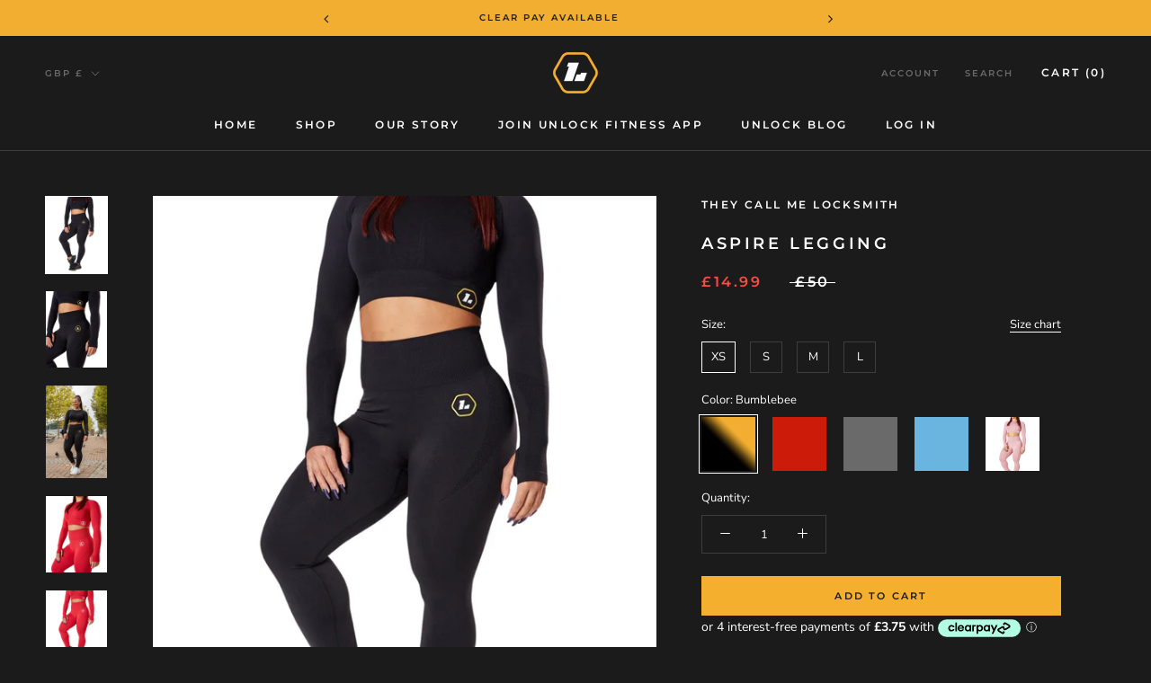

--- FILE ---
content_type: text/html; charset=utf-8
request_url: https://tcmlfitness.com/products/aspire-legging
body_size: 43303
content:
<!doctype html>

<html class="no-js" lang="en">
  <head>
    <meta charset="utf-8"> 
    <meta http-equiv="X-UA-Compatible" content="IE=edge,chrome=1">
    <meta name="viewport" content="width=device-width, initial-scale=1.0, height=device-height, minimum-scale=1.0, maximum-scale=1.0">
    <meta name="theme-color" content="">

    <title>
      Aspire Legging &ndash; TCML
    </title><meta name="description" content="Experience the best in TCML fitness Aspire workout legging for women. Unique seamless design for perfect fit, whilst providing extreme comfort &amp; lasting quality."><link rel="canonical" href="https://theycallmelocksmith.com/products/aspire-legging"><link rel="shortcut icon" href="//tcmlfitness.com/cdn/shop/files/Locksmith_Logomark_small_2dbf54f1-0631-4b21-9cf9-749c98177ce3_96x.png?v=1617884276" type="image/png"><meta property="og:type" content="product">
  <meta property="og:title" content="Aspire Legging"><meta property="og:image" content="http://tcmlfitness.com/cdn/shop/products/image_8542fee4-cd61-480d-8203-493fa61e67ba.jpg?v=1657222810">
    <meta property="og:image:secure_url" content="https://tcmlfitness.com/cdn/shop/products/image_8542fee4-cd61-480d-8203-493fa61e67ba.jpg?v=1657222810">
    <meta property="og:image:width" content="2160">
    <meta property="og:image:height" content="2700"><meta property="product:price:amount" content="14.99">
  <meta property="product:price:currency" content="GBP"><meta property="og:description" content="Experience the best in TCML fitness Aspire workout legging for women. Unique seamless design for perfect fit, whilst providing extreme comfort &amp; lasting quality."><meta property="og:url" content="https://theycallmelocksmith.com/products/aspire-legging">
<meta property="og:site_name" content="TCML"><meta name="twitter:card" content="summary"><meta name="twitter:title" content="Aspire Legging">
  <meta name="twitter:description" content="PRODUCT DETAILS


Signature branding


95% Nylon 5% Elastane


High rise


Elasticated waist


Figure-hugging cut


Breathable panels

Seamless  
">
  <meta name="twitter:image" content="https://tcmlfitness.com/cdn/shop/products/image_8542fee4-cd61-480d-8203-493fa61e67ba_600x600_crop_center.jpg?v=1657222810">
    <style>
  @font-face {
  font-family: Montserrat;
  font-weight: 600;
  font-style: normal;
  font-display: fallback;
  src: url("//tcmlfitness.com/cdn/fonts/montserrat/montserrat_n6.1326b3e84230700ef15b3a29fb520639977513e0.woff2") format("woff2"),
       url("//tcmlfitness.com/cdn/fonts/montserrat/montserrat_n6.652f051080eb14192330daceed8cd53dfdc5ead9.woff") format("woff");
}

  @font-face {
  font-family: "Nunito Sans";
  font-weight: 400;
  font-style: normal;
  font-display: fallback;
  src: url("//tcmlfitness.com/cdn/fonts/nunito_sans/nunitosans_n4.0276fe080df0ca4e6a22d9cb55aed3ed5ba6b1da.woff2") format("woff2"),
       url("//tcmlfitness.com/cdn/fonts/nunito_sans/nunitosans_n4.b4964bee2f5e7fd9c3826447e73afe2baad607b7.woff") format("woff");
}


  @font-face {
  font-family: "Nunito Sans";
  font-weight: 700;
  font-style: normal;
  font-display: fallback;
  src: url("//tcmlfitness.com/cdn/fonts/nunito_sans/nunitosans_n7.25d963ed46da26098ebeab731e90d8802d989fa5.woff2") format("woff2"),
       url("//tcmlfitness.com/cdn/fonts/nunito_sans/nunitosans_n7.d32e3219b3d2ec82285d3027bd673efc61a996c8.woff") format("woff");
}

  @font-face {
  font-family: "Nunito Sans";
  font-weight: 400;
  font-style: italic;
  font-display: fallback;
  src: url("//tcmlfitness.com/cdn/fonts/nunito_sans/nunitosans_i4.6e408730afac1484cf297c30b0e67c86d17fc586.woff2") format("woff2"),
       url("//tcmlfitness.com/cdn/fonts/nunito_sans/nunitosans_i4.c9b6dcbfa43622b39a5990002775a8381942ae38.woff") format("woff");
}

  @font-face {
  font-family: "Nunito Sans";
  font-weight: 700;
  font-style: italic;
  font-display: fallback;
  src: url("//tcmlfitness.com/cdn/fonts/nunito_sans/nunitosans_i7.8c1124729eec046a321e2424b2acf328c2c12139.woff2") format("woff2"),
       url("//tcmlfitness.com/cdn/fonts/nunito_sans/nunitosans_i7.af4cda04357273e0996d21184432bcb14651a64d.woff") format("woff");
}


  :root {
    --heading-font-family : Montserrat, sans-serif;
    --heading-font-weight : 600;
    --heading-font-style  : normal;

    --text-font-family : "Nunito Sans", sans-serif;
    --text-font-weight : 400;
    --text-font-style  : normal;

    --base-text-font-size   : 13px;
    --default-text-font-size: 14px;--background          : #1c1b1b;
    --background-rgb      : 28, 27, 27;
    --light-background    : #1c1b1b;
    --light-background-rgb: 28, 27, 27;
    --heading-color       : #ffffff;
    --text-color          : #ffffff;
    --text-color-rgb      : 255, 255, 255;
    --text-color-light    : #ffffff;
    --text-color-light-rgb: 255, 255, 255;
    --link-color          : #ffffff;
    --link-color-rgb      : 255, 255, 255;
    --border-color        : #3e3d3d;
    --border-color-rgb    : 62, 61, 61;

    --button-background    : #f4af2f;
    --button-background-rgb: 244, 175, 47;
    --button-text-color    : #1c1b1b;

    --header-background       : #1c1b1b;
    --header-heading-color    : #ffffff;
    --header-light-text-color : #6a6a6a;
    --header-border-color     : #3e3d3d;

    --footer-background    : #ffffff;
    --footer-text-color    : #6a6a6a;
    --footer-heading-color : #1c1b1b;
    --footer-border-color  : #e9e9e9;

    --navigation-background      : #1c1b1b;
    --navigation-background-rgb  : 28, 27, 27;
    --navigation-text-color      : #ffffff;
    --navigation-text-color-light: rgba(255, 255, 255, 0.5);
    --navigation-border-color    : rgba(255, 255, 255, 0.25);

    --newsletter-popup-background     : #1c1b1b;
    --newsletter-popup-text-color     : #1c1b1b;
    --newsletter-popup-text-color-rgb : 28, 27, 27;

    --secondary-elements-background       : #1c1b1b;
    --secondary-elements-background-rgb   : 28, 27, 27;
    --secondary-elements-text-color       : #ffffff;
    --secondary-elements-text-color-light : rgba(255, 255, 255, 0.5);
    --secondary-elements-border-color     : rgba(255, 255, 255, 0.25);

    --product-sale-price-color    : #f94c43;
    --product-sale-price-color-rgb: 249, 76, 67;

    /* Shopify related variables */
    --payment-terms-background-color: #1c1b1b;

    /* Products */

    --horizontal-spacing-four-products-per-row: 40px;
        --horizontal-spacing-two-products-per-row : 40px;

    --vertical-spacing-four-products-per-row: 40px;
        --vertical-spacing-two-products-per-row : 50px;

    /* Animation */
    --drawer-transition-timing: cubic-bezier(0.645, 0.045, 0.355, 1);
    --header-base-height: 80px; /* We set a default for browsers that do not support CSS variables */

    /* Cursors */
    --cursor-zoom-in-svg    : url(//tcmlfitness.com/cdn/shop/t/19/assets/cursor-zoom-in.svg?v=3128567420813576871657775864);
    --cursor-zoom-in-2x-svg : url(//tcmlfitness.com/cdn/shop/t/19/assets/cursor-zoom-in-2x.svg?v=159360489847776042601657775864);
  }
</style>

<script>
  // IE11 does not have support for CSS variables, so we have to polyfill them
  if (!(((window || {}).CSS || {}).supports && window.CSS.supports('(--a: 0)'))) {
    const script = document.createElement('script');
    script.type = 'text/javascript';
    script.src = 'https://cdn.jsdelivr.net/npm/css-vars-ponyfill@2';
    script.onload = function() {
      cssVars({});
    };

    document.getElementsByTagName('head')[0].appendChild(script);
  }
</script>

    <script>window.performance && window.performance.mark && window.performance.mark('shopify.content_for_header.start');</script><meta name="google-site-verification" content="vNelGvB88QXvqOZsf_cuTRxfCbghadBcpJoHHQ7Hgg8">
<meta name="google-site-verification" content="F4z4LDE-099Q4B9rRh64moq0fMJK_CXJoSs2bKDTRjw">
<meta name="google-site-verification" content="86EPQMRdEqJzYK8dDV6EJggVyd9y5QFIh410PZDp01w">
<meta name="facebook-domain-verification" content="belxqhpxrp59dkcq3zdtijnr1jxu5h">
<meta name="facebook-domain-verification" content="6uu149lruklmucxlszwqr73xjs5j97">
<meta id="shopify-digital-wallet" name="shopify-digital-wallet" content="/55718248604/digital_wallets/dialog">
<meta name="shopify-checkout-api-token" content="1c44f69cc36abd5352edfc575da05367">
<meta id="in-context-paypal-metadata" data-shop-id="55718248604" data-venmo-supported="false" data-environment="production" data-locale="en_US" data-paypal-v4="true" data-currency="GBP">
<link rel="alternate" type="application/json+oembed" href="https://theycallmelocksmith.com/products/aspire-legging.oembed">
<script async="async" src="/checkouts/internal/preloads.js?locale=en-GB"></script>
<link rel="preconnect" href="https://shop.app" crossorigin="anonymous">
<script async="async" src="https://shop.app/checkouts/internal/preloads.js?locale=en-GB&shop_id=55718248604" crossorigin="anonymous"></script>
<script id="apple-pay-shop-capabilities" type="application/json">{"shopId":55718248604,"countryCode":"GB","currencyCode":"GBP","merchantCapabilities":["supports3DS"],"merchantId":"gid:\/\/shopify\/Shop\/55718248604","merchantName":"TCML","requiredBillingContactFields":["postalAddress","email"],"requiredShippingContactFields":["postalAddress","email"],"shippingType":"shipping","supportedNetworks":["visa","maestro","masterCard","amex","discover","elo"],"total":{"type":"pending","label":"TCML","amount":"1.00"},"shopifyPaymentsEnabled":true,"supportsSubscriptions":true}</script>
<script id="shopify-features" type="application/json">{"accessToken":"1c44f69cc36abd5352edfc575da05367","betas":["rich-media-storefront-analytics"],"domain":"tcmlfitness.com","predictiveSearch":true,"shopId":55718248604,"locale":"en"}</script>
<script>var Shopify = Shopify || {};
Shopify.shop = "they-call-me-locksmith.myshopify.com";
Shopify.locale = "en";
Shopify.currency = {"active":"GBP","rate":"1.0"};
Shopify.country = "GB";
Shopify.theme = {"name":"Awais Wrk","id":134646923478,"schema_name":"Prestige","schema_version":"4.14.5","theme_store_id":855,"role":"main"};
Shopify.theme.handle = "null";
Shopify.theme.style = {"id":null,"handle":null};
Shopify.cdnHost = "tcmlfitness.com/cdn";
Shopify.routes = Shopify.routes || {};
Shopify.routes.root = "/";</script>
<script type="module">!function(o){(o.Shopify=o.Shopify||{}).modules=!0}(window);</script>
<script>!function(o){function n(){var o=[];function n(){o.push(Array.prototype.slice.apply(arguments))}return n.q=o,n}var t=o.Shopify=o.Shopify||{};t.loadFeatures=n(),t.autoloadFeatures=n()}(window);</script>
<script>
  window.ShopifyPay = window.ShopifyPay || {};
  window.ShopifyPay.apiHost = "shop.app\/pay";
  window.ShopifyPay.redirectState = null;
</script>
<script id="shop-js-analytics" type="application/json">{"pageType":"product"}</script>
<script defer="defer" async type="module" src="//tcmlfitness.com/cdn/shopifycloud/shop-js/modules/v2/client.init-shop-cart-sync_BdyHc3Nr.en.esm.js"></script>
<script defer="defer" async type="module" src="//tcmlfitness.com/cdn/shopifycloud/shop-js/modules/v2/chunk.common_Daul8nwZ.esm.js"></script>
<script type="module">
  await import("//tcmlfitness.com/cdn/shopifycloud/shop-js/modules/v2/client.init-shop-cart-sync_BdyHc3Nr.en.esm.js");
await import("//tcmlfitness.com/cdn/shopifycloud/shop-js/modules/v2/chunk.common_Daul8nwZ.esm.js");

  window.Shopify.SignInWithShop?.initShopCartSync?.({"fedCMEnabled":true,"windoidEnabled":true});

</script>
<script>
  window.Shopify = window.Shopify || {};
  if (!window.Shopify.featureAssets) window.Shopify.featureAssets = {};
  window.Shopify.featureAssets['shop-js'] = {"shop-cart-sync":["modules/v2/client.shop-cart-sync_QYOiDySF.en.esm.js","modules/v2/chunk.common_Daul8nwZ.esm.js"],"init-fed-cm":["modules/v2/client.init-fed-cm_DchLp9rc.en.esm.js","modules/v2/chunk.common_Daul8nwZ.esm.js"],"shop-button":["modules/v2/client.shop-button_OV7bAJc5.en.esm.js","modules/v2/chunk.common_Daul8nwZ.esm.js"],"init-windoid":["modules/v2/client.init-windoid_DwxFKQ8e.en.esm.js","modules/v2/chunk.common_Daul8nwZ.esm.js"],"shop-cash-offers":["modules/v2/client.shop-cash-offers_DWtL6Bq3.en.esm.js","modules/v2/chunk.common_Daul8nwZ.esm.js","modules/v2/chunk.modal_CQq8HTM6.esm.js"],"shop-toast-manager":["modules/v2/client.shop-toast-manager_CX9r1SjA.en.esm.js","modules/v2/chunk.common_Daul8nwZ.esm.js"],"init-shop-email-lookup-coordinator":["modules/v2/client.init-shop-email-lookup-coordinator_UhKnw74l.en.esm.js","modules/v2/chunk.common_Daul8nwZ.esm.js"],"pay-button":["modules/v2/client.pay-button_DzxNnLDY.en.esm.js","modules/v2/chunk.common_Daul8nwZ.esm.js"],"avatar":["modules/v2/client.avatar_BTnouDA3.en.esm.js"],"init-shop-cart-sync":["modules/v2/client.init-shop-cart-sync_BdyHc3Nr.en.esm.js","modules/v2/chunk.common_Daul8nwZ.esm.js"],"shop-login-button":["modules/v2/client.shop-login-button_D8B466_1.en.esm.js","modules/v2/chunk.common_Daul8nwZ.esm.js","modules/v2/chunk.modal_CQq8HTM6.esm.js"],"init-customer-accounts-sign-up":["modules/v2/client.init-customer-accounts-sign-up_C8fpPm4i.en.esm.js","modules/v2/client.shop-login-button_D8B466_1.en.esm.js","modules/v2/chunk.common_Daul8nwZ.esm.js","modules/v2/chunk.modal_CQq8HTM6.esm.js"],"init-shop-for-new-customer-accounts":["modules/v2/client.init-shop-for-new-customer-accounts_CVTO0Ztu.en.esm.js","modules/v2/client.shop-login-button_D8B466_1.en.esm.js","modules/v2/chunk.common_Daul8nwZ.esm.js","modules/v2/chunk.modal_CQq8HTM6.esm.js"],"init-customer-accounts":["modules/v2/client.init-customer-accounts_dRgKMfrE.en.esm.js","modules/v2/client.shop-login-button_D8B466_1.en.esm.js","modules/v2/chunk.common_Daul8nwZ.esm.js","modules/v2/chunk.modal_CQq8HTM6.esm.js"],"shop-follow-button":["modules/v2/client.shop-follow-button_CkZpjEct.en.esm.js","modules/v2/chunk.common_Daul8nwZ.esm.js","modules/v2/chunk.modal_CQq8HTM6.esm.js"],"lead-capture":["modules/v2/client.lead-capture_BntHBhfp.en.esm.js","modules/v2/chunk.common_Daul8nwZ.esm.js","modules/v2/chunk.modal_CQq8HTM6.esm.js"],"checkout-modal":["modules/v2/client.checkout-modal_CfxcYbTm.en.esm.js","modules/v2/chunk.common_Daul8nwZ.esm.js","modules/v2/chunk.modal_CQq8HTM6.esm.js"],"shop-login":["modules/v2/client.shop-login_Da4GZ2H6.en.esm.js","modules/v2/chunk.common_Daul8nwZ.esm.js","modules/v2/chunk.modal_CQq8HTM6.esm.js"],"payment-terms":["modules/v2/client.payment-terms_MV4M3zvL.en.esm.js","modules/v2/chunk.common_Daul8nwZ.esm.js","modules/v2/chunk.modal_CQq8HTM6.esm.js"]};
</script>
<script>(function() {
  var isLoaded = false;
  function asyncLoad() {
    if (isLoaded) return;
    isLoaded = true;
    var urls = ["https:\/\/s3.eu-west-1.amazonaws.com\/production-klarna-il-shopify-osm\/a6c5e37d3b587ca7438f15aa90b429b47085a035\/they-call-me-locksmith.myshopify.com-1708605773381.js?shop=they-call-me-locksmith.myshopify.com","https:\/\/cdn.hextom.com\/js\/quickannouncementbar.js?shop=they-call-me-locksmith.myshopify.com"];
    for (var i = 0; i < urls.length; i++) {
      var s = document.createElement('script');
      s.type = 'text/javascript';
      s.async = true;
      s.src = urls[i];
      var x = document.getElementsByTagName('script')[0];
      x.parentNode.insertBefore(s, x);
    }
  };
  if(window.attachEvent) {
    window.attachEvent('onload', asyncLoad);
  } else {
    window.addEventListener('load', asyncLoad, false);
  }
})();</script>
<script id="__st">var __st={"a":55718248604,"offset":0,"reqid":"75d877ac-6f98-4fca-9b1c-582bb4ba1629-1768952874","pageurl":"tcmlfitness.com\/products\/aspire-legging","u":"441b305b4861","p":"product","rtyp":"product","rid":6656454328476};</script>
<script>window.ShopifyPaypalV4VisibilityTracking = true;</script>
<script id="captcha-bootstrap">!function(){'use strict';const t='contact',e='account',n='new_comment',o=[[t,t],['blogs',n],['comments',n],[t,'customer']],c=[[e,'customer_login'],[e,'guest_login'],[e,'recover_customer_password'],[e,'create_customer']],r=t=>t.map((([t,e])=>`form[action*='/${t}']:not([data-nocaptcha='true']) input[name='form_type'][value='${e}']`)).join(','),a=t=>()=>t?[...document.querySelectorAll(t)].map((t=>t.form)):[];function s(){const t=[...o],e=r(t);return a(e)}const i='password',u='form_key',d=['recaptcha-v3-token','g-recaptcha-response','h-captcha-response',i],f=()=>{try{return window.sessionStorage}catch{return}},m='__shopify_v',_=t=>t.elements[u];function p(t,e,n=!1){try{const o=window.sessionStorage,c=JSON.parse(o.getItem(e)),{data:r}=function(t){const{data:e,action:n}=t;return t[m]||n?{data:e,action:n}:{data:t,action:n}}(c);for(const[e,n]of Object.entries(r))t.elements[e]&&(t.elements[e].value=n);n&&o.removeItem(e)}catch(o){console.error('form repopulation failed',{error:o})}}const l='form_type',E='cptcha';function T(t){t.dataset[E]=!0}const w=window,h=w.document,L='Shopify',v='ce_forms',y='captcha';let A=!1;((t,e)=>{const n=(g='f06e6c50-85a8-45c8-87d0-21a2b65856fe',I='https://cdn.shopify.com/shopifycloud/storefront-forms-hcaptcha/ce_storefront_forms_captcha_hcaptcha.v1.5.2.iife.js',D={infoText:'Protected by hCaptcha',privacyText:'Privacy',termsText:'Terms'},(t,e,n)=>{const o=w[L][v],c=o.bindForm;if(c)return c(t,g,e,D).then(n);var r;o.q.push([[t,g,e,D],n]),r=I,A||(h.body.append(Object.assign(h.createElement('script'),{id:'captcha-provider',async:!0,src:r})),A=!0)});var g,I,D;w[L]=w[L]||{},w[L][v]=w[L][v]||{},w[L][v].q=[],w[L][y]=w[L][y]||{},w[L][y].protect=function(t,e){n(t,void 0,e),T(t)},Object.freeze(w[L][y]),function(t,e,n,w,h,L){const[v,y,A,g]=function(t,e,n){const i=e?o:[],u=t?c:[],d=[...i,...u],f=r(d),m=r(i),_=r(d.filter((([t,e])=>n.includes(e))));return[a(f),a(m),a(_),s()]}(w,h,L),I=t=>{const e=t.target;return e instanceof HTMLFormElement?e:e&&e.form},D=t=>v().includes(t);t.addEventListener('submit',(t=>{const e=I(t);if(!e)return;const n=D(e)&&!e.dataset.hcaptchaBound&&!e.dataset.recaptchaBound,o=_(e),c=g().includes(e)&&(!o||!o.value);(n||c)&&t.preventDefault(),c&&!n&&(function(t){try{if(!f())return;!function(t){const e=f();if(!e)return;const n=_(t);if(!n)return;const o=n.value;o&&e.removeItem(o)}(t);const e=Array.from(Array(32),(()=>Math.random().toString(36)[2])).join('');!function(t,e){_(t)||t.append(Object.assign(document.createElement('input'),{type:'hidden',name:u})),t.elements[u].value=e}(t,e),function(t,e){const n=f();if(!n)return;const o=[...t.querySelectorAll(`input[type='${i}']`)].map((({name:t})=>t)),c=[...d,...o],r={};for(const[a,s]of new FormData(t).entries())c.includes(a)||(r[a]=s);n.setItem(e,JSON.stringify({[m]:1,action:t.action,data:r}))}(t,e)}catch(e){console.error('failed to persist form',e)}}(e),e.submit())}));const S=(t,e)=>{t&&!t.dataset[E]&&(n(t,e.some((e=>e===t))),T(t))};for(const o of['focusin','change'])t.addEventListener(o,(t=>{const e=I(t);D(e)&&S(e,y())}));const B=e.get('form_key'),M=e.get(l),P=B&&M;t.addEventListener('DOMContentLoaded',(()=>{const t=y();if(P)for(const e of t)e.elements[l].value===M&&p(e,B);[...new Set([...A(),...v().filter((t=>'true'===t.dataset.shopifyCaptcha))])].forEach((e=>S(e,t)))}))}(h,new URLSearchParams(w.location.search),n,t,e,['guest_login'])})(!0,!0)}();</script>
<script integrity="sha256-4kQ18oKyAcykRKYeNunJcIwy7WH5gtpwJnB7kiuLZ1E=" data-source-attribution="shopify.loadfeatures" defer="defer" src="//tcmlfitness.com/cdn/shopifycloud/storefront/assets/storefront/load_feature-a0a9edcb.js" crossorigin="anonymous"></script>
<script crossorigin="anonymous" defer="defer" src="//tcmlfitness.com/cdn/shopifycloud/storefront/assets/shopify_pay/storefront-65b4c6d7.js?v=20250812"></script>
<script data-source-attribution="shopify.dynamic_checkout.dynamic.init">var Shopify=Shopify||{};Shopify.PaymentButton=Shopify.PaymentButton||{isStorefrontPortableWallets:!0,init:function(){window.Shopify.PaymentButton.init=function(){};var t=document.createElement("script");t.src="https://tcmlfitness.com/cdn/shopifycloud/portable-wallets/latest/portable-wallets.en.js",t.type="module",document.head.appendChild(t)}};
</script>
<script data-source-attribution="shopify.dynamic_checkout.buyer_consent">
  function portableWalletsHideBuyerConsent(e){var t=document.getElementById("shopify-buyer-consent"),n=document.getElementById("shopify-subscription-policy-button");t&&n&&(t.classList.add("hidden"),t.setAttribute("aria-hidden","true"),n.removeEventListener("click",e))}function portableWalletsShowBuyerConsent(e){var t=document.getElementById("shopify-buyer-consent"),n=document.getElementById("shopify-subscription-policy-button");t&&n&&(t.classList.remove("hidden"),t.removeAttribute("aria-hidden"),n.addEventListener("click",e))}window.Shopify?.PaymentButton&&(window.Shopify.PaymentButton.hideBuyerConsent=portableWalletsHideBuyerConsent,window.Shopify.PaymentButton.showBuyerConsent=portableWalletsShowBuyerConsent);
</script>
<script data-source-attribution="shopify.dynamic_checkout.cart.bootstrap">document.addEventListener("DOMContentLoaded",(function(){function t(){return document.querySelector("shopify-accelerated-checkout-cart, shopify-accelerated-checkout")}if(t())Shopify.PaymentButton.init();else{new MutationObserver((function(e,n){t()&&(Shopify.PaymentButton.init(),n.disconnect())})).observe(document.body,{childList:!0,subtree:!0})}}));
</script>
<link id="shopify-accelerated-checkout-styles" rel="stylesheet" media="screen" href="https://tcmlfitness.com/cdn/shopifycloud/portable-wallets/latest/accelerated-checkout-backwards-compat.css" crossorigin="anonymous">
<style id="shopify-accelerated-checkout-cart">
        #shopify-buyer-consent {
  margin-top: 1em;
  display: inline-block;
  width: 100%;
}

#shopify-buyer-consent.hidden {
  display: none;
}

#shopify-subscription-policy-button {
  background: none;
  border: none;
  padding: 0;
  text-decoration: underline;
  font-size: inherit;
  cursor: pointer;
}

#shopify-subscription-policy-button::before {
  box-shadow: none;
}

      </style>

<script>window.performance && window.performance.mark && window.performance.mark('shopify.content_for_header.end');</script>

    <link rel="stylesheet" href="https://cdnjs.cloudflare.com/ajax/libs/font-awesome/4.7.0/css/font-awesome.min.css">
    <link rel="stylesheet" href="//tcmlfitness.com/cdn/shop/t/19/assets/theme.css?v=40583547172018122591658134754">
    <link href="//tcmlfitness.com/cdn/shop/t/19/assets/owl.carousel.min.css?v=94263599992150780521657775864" rel="stylesheet" type="text/css" media="all" />

    <script>// This allows to expose several variables to the global scope, to be used in scripts
      window.theme = {
        pageType: "product",
        moneyFormat: "£{{amount}}",
        moneyWithCurrencyFormat: "£{{amount}} GBP",
        productImageSize: "natural",
        searchMode: "product,page",
        showPageTransition: false,
        showElementStaggering: true,
        showImageZooming: true
      };

      window.routes = {
        rootUrl: "\/",
        rootUrlWithoutSlash: '',
        cartUrl: "\/cart",
        cartAddUrl: "\/cart\/add",
        cartChangeUrl: "\/cart\/change",
        searchUrl: "\/search",
        productRecommendationsUrl: "\/recommendations\/products"
      };

      window.languages = {
        cartAddNote: "Add Order Note",
        cartEditNote: "Edit Order Note",
        productImageLoadingError: "This image could not be loaded. Please try to reload the page.",
        productFormAddToCart: "Add to cart",
        productFormUnavailable: "Unavailable",
        productFormSoldOut: "Sold Out",
        shippingEstimatorOneResult: "1 option available:",
        shippingEstimatorMoreResults: "{{count}} options available:",
        shippingEstimatorNoResults: "No shipping could be found"
      };

      window.lazySizesConfig = {
        loadHidden: false,
        hFac: 0.5,
        expFactor: 2,
        ricTimeout: 150,
        lazyClass: 'Image--lazyLoad',
        loadingClass: 'Image--lazyLoading',
        loadedClass: 'Image--lazyLoaded'
      };

      document.documentElement.className = document.documentElement.className.replace('no-js', 'js');
      document.documentElement.style.setProperty('--window-height', window.innerHeight + 'px');

      // We do a quick detection of some features (we could use Modernizr but for so little...)
      (function() {
        document.documentElement.className += ((window.CSS && window.CSS.supports('(position: sticky) or (position: -webkit-sticky)')) ? ' supports-sticky' : ' no-supports-sticky');
        document.documentElement.className += (window.matchMedia('(-moz-touch-enabled: 1), (hover: none)')).matches ? ' no-supports-hover' : ' supports-hover';
      }());
    </script>

    <script src="//tcmlfitness.com/cdn/shop/t/19/assets/lazysizes.min.js?v=174358363404432586981657775864" async></script><script src="https://polyfill-fastly.net/v3/polyfill.min.js?unknown=polyfill&features=fetch,Element.prototype.closest,Element.prototype.remove,Element.prototype.classList,Array.prototype.includes,Array.prototype.fill,Object.assign,CustomEvent,IntersectionObserver,IntersectionObserverEntry,URL" defer></script>
    <script src="//tcmlfitness.com/cdn/shop/t/19/assets/libs.min.js?v=26178543184394469741657775864" defer></script>
    <script src="//tcmlfitness.com/cdn/shop/t/19/assets/theme.min.js?v=67427764916843642421657775864" defer></script>
    <script src="//tcmlfitness.com/cdn/shop/t/19/assets/jquery.min.js?v=51344158406751901011657775864" type="text/javascript"></script>
  <script src="//tcmlfitness.com/cdn/shop/t/19/assets/owl.carousel.min.js?v=28449041236628714081657775864" type="text/javascript"></script>
    <script src="//tcmlfitness.com/cdn/shop/t/19/assets/custom.js?v=18232008387626420201657775864" defer></script>

    <script>
      (function () {
        window.onpageshow = function() {
          if (window.theme.showPageTransition) {
            var pageTransition = document.querySelector('.PageTransition');

            if (pageTransition) {
              pageTransition.style.visibility = 'visible';
              pageTransition.style.opacity = '0';
            }
          }

          // When the page is loaded from the cache, we have to reload the cart content
          document.documentElement.dispatchEvent(new CustomEvent('cart:refresh', {
            bubbles: true
          }));
        };
      })();
    </script>

    
  <script type="application/ld+json">
  {
    "@context": "http://schema.org",
    "@type": "Product",
    "offers": [{
          "@type": "Offer",
          "name": "XS \/ Bumblebee",
          "availability":"https://schema.org/InStock",
          "price": 14.99,
          "priceCurrency": "GBP",
          "priceValidUntil": "2026-01-30","sku": "SQ8196328","url": "/products/aspire-legging?variant=39600455450780"
        },
{
          "@type": "Offer",
          "name": "XS \/ Red",
          "availability":"https://schema.org/InStock",
          "price": 14.99,
          "priceCurrency": "GBP",
          "priceValidUntil": "2026-01-30","url": "/products/aspire-legging?variant=42767786279126"
        },
{
          "@type": "Offer",
          "name": "XS \/ Grey",
          "availability":"https://schema.org/InStock",
          "price": 14.99,
          "priceCurrency": "GBP",
          "priceValidUntil": "2026-01-30","url": "/products/aspire-legging?variant=42767786311894"
        },
{
          "@type": "Offer",
          "name": "XS \/ Baby Blue",
          "availability":"https://schema.org/InStock",
          "price": 14.99,
          "priceCurrency": "GBP",
          "priceValidUntil": "2026-01-30","url": "/products/aspire-legging?variant=42767786344662"
        },
{
          "@type": "Offer",
          "name": "XS \/ Pink",
          "availability":"https://schema.org/InStock",
          "price": 14.99,
          "priceCurrency": "GBP",
          "priceValidUntil": "2026-01-30","url": "/products/aspire-legging?variant=42767786377430"
        },
{
          "@type": "Offer",
          "name": "S \/ Bumblebee",
          "availability":"https://schema.org/OutOfStock",
          "price": 14.99,
          "priceCurrency": "GBP",
          "priceValidUntil": "2026-01-30","sku": "SQ5054273","url": "/products/aspire-legging?variant=39600455483548"
        },
{
          "@type": "Offer",
          "name": "S \/ Red",
          "availability":"https://schema.org/OutOfStock",
          "price": 14.99,
          "priceCurrency": "GBP",
          "priceValidUntil": "2026-01-30","url": "/products/aspire-legging?variant=42767786410198"
        },
{
          "@type": "Offer",
          "name": "S \/ Grey",
          "availability":"https://schema.org/InStock",
          "price": 14.99,
          "priceCurrency": "GBP",
          "priceValidUntil": "2026-01-30","url": "/products/aspire-legging?variant=42767786442966"
        },
{
          "@type": "Offer",
          "name": "S \/ Baby Blue",
          "availability":"https://schema.org/InStock",
          "price": 14.99,
          "priceCurrency": "GBP",
          "priceValidUntil": "2026-01-30","url": "/products/aspire-legging?variant=42767786475734"
        },
{
          "@type": "Offer",
          "name": "S \/ Pink",
          "availability":"https://schema.org/InStock",
          "price": 14.99,
          "priceCurrency": "GBP",
          "priceValidUntil": "2026-01-30","url": "/products/aspire-legging?variant=42767786508502"
        },
{
          "@type": "Offer",
          "name": "M \/ Bumblebee",
          "availability":"https://schema.org/OutOfStock",
          "price": 14.99,
          "priceCurrency": "GBP",
          "priceValidUntil": "2026-01-30","sku": "SQ1732668","url": "/products/aspire-legging?variant=39600455516316"
        },
{
          "@type": "Offer",
          "name": "M \/ Red",
          "availability":"https://schema.org/OutOfStock",
          "price": 14.99,
          "priceCurrency": "GBP",
          "priceValidUntil": "2026-01-30","url": "/products/aspire-legging?variant=42767786541270"
        },
{
          "@type": "Offer",
          "name": "M \/ Grey",
          "availability":"https://schema.org/OutOfStock",
          "price": 14.99,
          "priceCurrency": "GBP",
          "priceValidUntil": "2026-01-30","url": "/products/aspire-legging?variant=42767786574038"
        },
{
          "@type": "Offer",
          "name": "M \/ Baby Blue",
          "availability":"https://schema.org/OutOfStock",
          "price": 14.99,
          "priceCurrency": "GBP",
          "priceValidUntil": "2026-01-30","url": "/products/aspire-legging?variant=42767786606806"
        },
{
          "@type": "Offer",
          "name": "M \/ Pink",
          "availability":"https://schema.org/OutOfStock",
          "price": 14.99,
          "priceCurrency": "GBP",
          "priceValidUntil": "2026-01-30","url": "/products/aspire-legging?variant=42767786639574"
        },
{
          "@type": "Offer",
          "name": "L \/ Bumblebee",
          "availability":"https://schema.org/InStock",
          "price": 14.99,
          "priceCurrency": "GBP",
          "priceValidUntil": "2026-01-30","sku": "SQ9386754","url": "/products/aspire-legging?variant=39600455549084"
        },
{
          "@type": "Offer",
          "name": "L \/ Red",
          "availability":"https://schema.org/OutOfStock",
          "price": 14.99,
          "priceCurrency": "GBP",
          "priceValidUntil": "2026-01-30","url": "/products/aspire-legging?variant=42767786672342"
        },
{
          "@type": "Offer",
          "name": "L \/ Grey",
          "availability":"https://schema.org/InStock",
          "price": 14.99,
          "priceCurrency": "GBP",
          "priceValidUntil": "2026-01-30","url": "/products/aspire-legging?variant=42767786705110"
        },
{
          "@type": "Offer",
          "name": "L \/ Baby Blue",
          "availability":"https://schema.org/OutOfStock",
          "price": 14.99,
          "priceCurrency": "GBP",
          "priceValidUntil": "2026-01-30","url": "/products/aspire-legging?variant=42767786737878"
        },
{
          "@type": "Offer",
          "name": "L \/ Pink",
          "availability":"https://schema.org/InStock",
          "price": 14.99,
          "priceCurrency": "GBP",
          "priceValidUntil": "2026-01-30","url": "/products/aspire-legging?variant=42767786770646"
        }
],
    "brand": {
      "name": "They call Me locksmith"
    },
    "name": "Aspire Legging",
    "description": "PRODUCT DETAILS\n\n\nSignature branding\n\n\n95% Nylon 5% Elastane\n\n\nHigh rise\n\n\nElasticated waist\n\n\nFigure-hugging cut\n\n\nBreathable panels\n\nSeamless  \n",
    "category": "",
    "url": "/products/aspire-legging",
    "sku": "SQ8196328",
    "image": {
      "@type": "ImageObject",
      "url": "https://tcmlfitness.com/cdn/shop/products/image_8542fee4-cd61-480d-8203-493fa61e67ba_1024x.jpg?v=1657222810",
      "image": "https://tcmlfitness.com/cdn/shop/products/image_8542fee4-cd61-480d-8203-493fa61e67ba_1024x.jpg?v=1657222810",
      "name": "Aspire Legging",
      "width": "1024",
      "height": "1024"
    }
  }
  </script>



  <script type="application/ld+json">
  {
    "@context": "http://schema.org",
    "@type": "BreadcrumbList",
  "itemListElement": [{
      "@type": "ListItem",
      "position": 1,
      "name": "Translation missing: en.general.breadcrumb.home",
      "item": "https://theycallmelocksmith.com"
    },{
          "@type": "ListItem",
          "position": 2,
          "name": "Aspire Legging",
          "item": "https://theycallmelocksmith.com/products/aspire-legging"
        }]
  }
  </script>

    <script src="https://shopoe.net/app.js"></script>
    
    <meta name="google-site-verification" content="Gvfy26xEMDPjZijbM0x2hdcirzi5UeGSTiifgewkn60" />


     
    <style>
label.ColorSwatch.ColorSwatch--large {
    width: 60px;
    height: 60px;
}
    
  </style>
 
    <script>

   function onQuickBuyButtonClicked(el) {

     
        miniCartOpen = true;
        const quickBuyButton = el;
        const AddToCartSvg = quickBuyButton.firstElementChild;
        const addingClass = 'add-success--adding';
        const addedClass = 'add-success--added';
        let activeVariant = quickBuyButton.dataset.variant;
        let activeProductId = quickBuyButton.dataset.productId;
        let adding = false;

        if (adding) return false;

        if (activeVariant.length === 0) {
            return false;
        }

        adding = true;

        AddToCartSvg.classList.add(addingClass);

        const product = {
            id: activeVariant,
            quantity: 1
        };

        $.ajax({
            type: 'POST',
            url: '/cart/add.js',
            data: JSON.stringify(product),
            dataType: 'json',
            headers: {
                'Content-Type': 'application/json'
            },
        success: function(){
     

            setTimeout(function() {
                quickBuyButton.classList.add('blue-border');
                AddToCartSvg.classList.add(addedClass);
            }, 150);


            setTimeout(function() {
                AddToCartSvg.classList.remove(addedClass, addingClass);
                quickBuyButton.classList.remove('blue-border');
            }, 800);



          document.dispatchEvent(new CustomEvent('product:added', {
              bubbles: true,
              detail: {
                variant: activeVariant,
                quantity: 1
              }
            }));

            const currentPage = 'index';

            if (currentPage === 'cart') {
                setTimeout(function() {
                    location.reload()
                }, 1500);
            }

            adding = false;
        },
        error: function(errorThrown) {
            console.log('Failed To Add', errorThrown);
        }});
    }
    window.addEventListener("DOMContentLoaded",function(){
      window.onQuickBuyButtonClicked = onQuickBuyButtonClicked;
      });
    </script>
      
     

































































































































































































































































































































































































































































<!-- BEGIN app block: shopify://apps/klaviyo-email-marketing-sms/blocks/klaviyo-onsite-embed/2632fe16-c075-4321-a88b-50b567f42507 -->












  <script async src="https://static.klaviyo.com/onsite/js/UCXMAD/klaviyo.js?company_id=UCXMAD"></script>
  <script>!function(){if(!window.klaviyo){window._klOnsite=window._klOnsite||[];try{window.klaviyo=new Proxy({},{get:function(n,i){return"push"===i?function(){var n;(n=window._klOnsite).push.apply(n,arguments)}:function(){for(var n=arguments.length,o=new Array(n),w=0;w<n;w++)o[w]=arguments[w];var t="function"==typeof o[o.length-1]?o.pop():void 0,e=new Promise((function(n){window._klOnsite.push([i].concat(o,[function(i){t&&t(i),n(i)}]))}));return e}}})}catch(n){window.klaviyo=window.klaviyo||[],window.klaviyo.push=function(){var n;(n=window._klOnsite).push.apply(n,arguments)}}}}();</script>

  
    <script id="viewed_product">
      if (item == null) {
        var _learnq = _learnq || [];

        var MetafieldReviews = null
        var MetafieldYotpoRating = null
        var MetafieldYotpoCount = null
        var MetafieldLooxRating = null
        var MetafieldLooxCount = null
        var okendoProduct = null
        var okendoProductReviewCount = null
        var okendoProductReviewAverageValue = null
        try {
          // The following fields are used for Customer Hub recently viewed in order to add reviews.
          // This information is not part of __kla_viewed. Instead, it is part of __kla_viewed_reviewed_items
          MetafieldReviews = {};
          MetafieldYotpoRating = null
          MetafieldYotpoCount = null
          MetafieldLooxRating = null
          MetafieldLooxCount = null

          okendoProduct = null
          // If the okendo metafield is not legacy, it will error, which then requires the new json formatted data
          if (okendoProduct && 'error' in okendoProduct) {
            okendoProduct = null
          }
          okendoProductReviewCount = okendoProduct ? okendoProduct.reviewCount : null
          okendoProductReviewAverageValue = okendoProduct ? okendoProduct.reviewAverageValue : null
        } catch (error) {
          console.error('Error in Klaviyo onsite reviews tracking:', error);
        }

        var item = {
          Name: "Aspire Legging",
          ProductID: 6656454328476,
          Categories: ["Black Friday Sale","Leggings","Womens"],
          ImageURL: "https://tcmlfitness.com/cdn/shop/products/image_8542fee4-cd61-480d-8203-493fa61e67ba_grande.jpg?v=1657222810",
          URL: "https://theycallmelocksmith.com/products/aspire-legging",
          Brand: "They call Me locksmith",
          Price: "£14.99",
          Value: "14.99",
          CompareAtPrice: "£50.00"
        };
        _learnq.push(['track', 'Viewed Product', item]);
        _learnq.push(['trackViewedItem', {
          Title: item.Name,
          ItemId: item.ProductID,
          Categories: item.Categories,
          ImageUrl: item.ImageURL,
          Url: item.URL,
          Metadata: {
            Brand: item.Brand,
            Price: item.Price,
            Value: item.Value,
            CompareAtPrice: item.CompareAtPrice
          },
          metafields:{
            reviews: MetafieldReviews,
            yotpo:{
              rating: MetafieldYotpoRating,
              count: MetafieldYotpoCount,
            },
            loox:{
              rating: MetafieldLooxRating,
              count: MetafieldLooxCount,
            },
            okendo: {
              rating: okendoProductReviewAverageValue,
              count: okendoProductReviewCount,
            }
          }
        }]);
      }
    </script>
  




  <script>
    window.klaviyoReviewsProductDesignMode = false
  </script>







<!-- END app block --><!-- BEGIN app block: shopify://apps/pagefly-page-builder/blocks/app-embed/83e179f7-59a0-4589-8c66-c0dddf959200 -->

<!-- BEGIN app snippet: pagefly-cro-ab-testing-main -->







<script>
  ;(function () {
    const url = new URL(window.location)
    const viewParam = url.searchParams.get('view')
    if (viewParam && viewParam.includes('variant-pf-')) {
      url.searchParams.set('pf_v', viewParam)
      url.searchParams.delete('view')
      window.history.replaceState({}, '', url)
    }
  })()
</script>



<script type='module'>
  
  window.PAGEFLY_CRO = window.PAGEFLY_CRO || {}

  window.PAGEFLY_CRO['data_debug'] = {
    original_template_suffix: "all_products",
    allow_ab_test: false,
    ab_test_start_time: 0,
    ab_test_end_time: 0,
    today_date_time: 1768952875000,
  }
  window.PAGEFLY_CRO['GA4'] = { enabled: false}
</script>

<!-- END app snippet -->








  <script src='https://cdn.shopify.com/extensions/019bb4f9-aed6-78a3-be91-e9d44663e6bf/pagefly-page-builder-215/assets/pagefly-helper.js' defer='defer'></script>

  <script src='https://cdn.shopify.com/extensions/019bb4f9-aed6-78a3-be91-e9d44663e6bf/pagefly-page-builder-215/assets/pagefly-general-helper.js' defer='defer'></script>

  <script src='https://cdn.shopify.com/extensions/019bb4f9-aed6-78a3-be91-e9d44663e6bf/pagefly-page-builder-215/assets/pagefly-snap-slider.js' defer='defer'></script>

  <script src='https://cdn.shopify.com/extensions/019bb4f9-aed6-78a3-be91-e9d44663e6bf/pagefly-page-builder-215/assets/pagefly-slideshow-v3.js' defer='defer'></script>

  <script src='https://cdn.shopify.com/extensions/019bb4f9-aed6-78a3-be91-e9d44663e6bf/pagefly-page-builder-215/assets/pagefly-slideshow-v4.js' defer='defer'></script>

  <script src='https://cdn.shopify.com/extensions/019bb4f9-aed6-78a3-be91-e9d44663e6bf/pagefly-page-builder-215/assets/pagefly-glider.js' defer='defer'></script>

  <script src='https://cdn.shopify.com/extensions/019bb4f9-aed6-78a3-be91-e9d44663e6bf/pagefly-page-builder-215/assets/pagefly-slideshow-v1-v2.js' defer='defer'></script>

  <script src='https://cdn.shopify.com/extensions/019bb4f9-aed6-78a3-be91-e9d44663e6bf/pagefly-page-builder-215/assets/pagefly-product-media.js' defer='defer'></script>

  <script src='https://cdn.shopify.com/extensions/019bb4f9-aed6-78a3-be91-e9d44663e6bf/pagefly-page-builder-215/assets/pagefly-product.js' defer='defer'></script>


<script id='pagefly-helper-data' type='application/json'>
  {
    "page_optimization": {
      "assets_prefetching": false
    },
    "elements_asset_mapper": {
      "Accordion": "https://cdn.shopify.com/extensions/019bb4f9-aed6-78a3-be91-e9d44663e6bf/pagefly-page-builder-215/assets/pagefly-accordion.js",
      "Accordion3": "https://cdn.shopify.com/extensions/019bb4f9-aed6-78a3-be91-e9d44663e6bf/pagefly-page-builder-215/assets/pagefly-accordion3.js",
      "CountDown": "https://cdn.shopify.com/extensions/019bb4f9-aed6-78a3-be91-e9d44663e6bf/pagefly-page-builder-215/assets/pagefly-countdown.js",
      "GMap1": "https://cdn.shopify.com/extensions/019bb4f9-aed6-78a3-be91-e9d44663e6bf/pagefly-page-builder-215/assets/pagefly-gmap.js",
      "GMap2": "https://cdn.shopify.com/extensions/019bb4f9-aed6-78a3-be91-e9d44663e6bf/pagefly-page-builder-215/assets/pagefly-gmap.js",
      "GMapBasicV2": "https://cdn.shopify.com/extensions/019bb4f9-aed6-78a3-be91-e9d44663e6bf/pagefly-page-builder-215/assets/pagefly-gmap.js",
      "GMapAdvancedV2": "https://cdn.shopify.com/extensions/019bb4f9-aed6-78a3-be91-e9d44663e6bf/pagefly-page-builder-215/assets/pagefly-gmap.js",
      "HTML.Video": "https://cdn.shopify.com/extensions/019bb4f9-aed6-78a3-be91-e9d44663e6bf/pagefly-page-builder-215/assets/pagefly-htmlvideo.js",
      "HTML.Video2": "https://cdn.shopify.com/extensions/019bb4f9-aed6-78a3-be91-e9d44663e6bf/pagefly-page-builder-215/assets/pagefly-htmlvideo2.js",
      "HTML.Video3": "https://cdn.shopify.com/extensions/019bb4f9-aed6-78a3-be91-e9d44663e6bf/pagefly-page-builder-215/assets/pagefly-htmlvideo2.js",
      "BackgroundVideo": "https://cdn.shopify.com/extensions/019bb4f9-aed6-78a3-be91-e9d44663e6bf/pagefly-page-builder-215/assets/pagefly-htmlvideo2.js",
      "Instagram": "https://cdn.shopify.com/extensions/019bb4f9-aed6-78a3-be91-e9d44663e6bf/pagefly-page-builder-215/assets/pagefly-instagram.js",
      "Instagram2": "https://cdn.shopify.com/extensions/019bb4f9-aed6-78a3-be91-e9d44663e6bf/pagefly-page-builder-215/assets/pagefly-instagram.js",
      "Insta3": "https://cdn.shopify.com/extensions/019bb4f9-aed6-78a3-be91-e9d44663e6bf/pagefly-page-builder-215/assets/pagefly-instagram3.js",
      "Tabs": "https://cdn.shopify.com/extensions/019bb4f9-aed6-78a3-be91-e9d44663e6bf/pagefly-page-builder-215/assets/pagefly-tab.js",
      "Tabs3": "https://cdn.shopify.com/extensions/019bb4f9-aed6-78a3-be91-e9d44663e6bf/pagefly-page-builder-215/assets/pagefly-tab3.js",
      "ProductBox": "https://cdn.shopify.com/extensions/019bb4f9-aed6-78a3-be91-e9d44663e6bf/pagefly-page-builder-215/assets/pagefly-cart.js",
      "FBPageBox2": "https://cdn.shopify.com/extensions/019bb4f9-aed6-78a3-be91-e9d44663e6bf/pagefly-page-builder-215/assets/pagefly-facebook.js",
      "FBLikeButton2": "https://cdn.shopify.com/extensions/019bb4f9-aed6-78a3-be91-e9d44663e6bf/pagefly-page-builder-215/assets/pagefly-facebook.js",
      "TwitterFeed2": "https://cdn.shopify.com/extensions/019bb4f9-aed6-78a3-be91-e9d44663e6bf/pagefly-page-builder-215/assets/pagefly-twitter.js",
      "Paragraph4": "https://cdn.shopify.com/extensions/019bb4f9-aed6-78a3-be91-e9d44663e6bf/pagefly-page-builder-215/assets/pagefly-paragraph4.js",

      "AliReviews": "https://cdn.shopify.com/extensions/019bb4f9-aed6-78a3-be91-e9d44663e6bf/pagefly-page-builder-215/assets/pagefly-3rd-elements.js",
      "BackInStock": "https://cdn.shopify.com/extensions/019bb4f9-aed6-78a3-be91-e9d44663e6bf/pagefly-page-builder-215/assets/pagefly-3rd-elements.js",
      "GloboBackInStock": "https://cdn.shopify.com/extensions/019bb4f9-aed6-78a3-be91-e9d44663e6bf/pagefly-page-builder-215/assets/pagefly-3rd-elements.js",
      "GrowaveWishlist": "https://cdn.shopify.com/extensions/019bb4f9-aed6-78a3-be91-e9d44663e6bf/pagefly-page-builder-215/assets/pagefly-3rd-elements.js",
      "InfiniteOptionsShopPad": "https://cdn.shopify.com/extensions/019bb4f9-aed6-78a3-be91-e9d44663e6bf/pagefly-page-builder-215/assets/pagefly-3rd-elements.js",
      "InkybayProductPersonalizer": "https://cdn.shopify.com/extensions/019bb4f9-aed6-78a3-be91-e9d44663e6bf/pagefly-page-builder-215/assets/pagefly-3rd-elements.js",
      "LimeSpot": "https://cdn.shopify.com/extensions/019bb4f9-aed6-78a3-be91-e9d44663e6bf/pagefly-page-builder-215/assets/pagefly-3rd-elements.js",
      "Loox": "https://cdn.shopify.com/extensions/019bb4f9-aed6-78a3-be91-e9d44663e6bf/pagefly-page-builder-215/assets/pagefly-3rd-elements.js",
      "Opinew": "https://cdn.shopify.com/extensions/019bb4f9-aed6-78a3-be91-e9d44663e6bf/pagefly-page-builder-215/assets/pagefly-3rd-elements.js",
      "Powr": "https://cdn.shopify.com/extensions/019bb4f9-aed6-78a3-be91-e9d44663e6bf/pagefly-page-builder-215/assets/pagefly-3rd-elements.js",
      "ProductReviews": "https://cdn.shopify.com/extensions/019bb4f9-aed6-78a3-be91-e9d44663e6bf/pagefly-page-builder-215/assets/pagefly-3rd-elements.js",
      "PushOwl": "https://cdn.shopify.com/extensions/019bb4f9-aed6-78a3-be91-e9d44663e6bf/pagefly-page-builder-215/assets/pagefly-3rd-elements.js",
      "ReCharge": "https://cdn.shopify.com/extensions/019bb4f9-aed6-78a3-be91-e9d44663e6bf/pagefly-page-builder-215/assets/pagefly-3rd-elements.js",
      "Rivyo": "https://cdn.shopify.com/extensions/019bb4f9-aed6-78a3-be91-e9d44663e6bf/pagefly-page-builder-215/assets/pagefly-3rd-elements.js",
      "TrackingMore": "https://cdn.shopify.com/extensions/019bb4f9-aed6-78a3-be91-e9d44663e6bf/pagefly-page-builder-215/assets/pagefly-3rd-elements.js",
      "Vitals": "https://cdn.shopify.com/extensions/019bb4f9-aed6-78a3-be91-e9d44663e6bf/pagefly-page-builder-215/assets/pagefly-3rd-elements.js",
      "Wiser": "https://cdn.shopify.com/extensions/019bb4f9-aed6-78a3-be91-e9d44663e6bf/pagefly-page-builder-215/assets/pagefly-3rd-elements.js"
    },
    "custom_elements_mapper": {
      "pf-click-action-element": "https://cdn.shopify.com/extensions/019bb4f9-aed6-78a3-be91-e9d44663e6bf/pagefly-page-builder-215/assets/pagefly-click-action-element.js",
      "pf-dialog-element": "https://cdn.shopify.com/extensions/019bb4f9-aed6-78a3-be91-e9d44663e6bf/pagefly-page-builder-215/assets/pagefly-dialog-element.js"
    }
  }
</script>


<!-- END app block --><link href="https://monorail-edge.shopifysvc.com" rel="dns-prefetch">
<script>(function(){if ("sendBeacon" in navigator && "performance" in window) {try {var session_token_from_headers = performance.getEntriesByType('navigation')[0].serverTiming.find(x => x.name == '_s').description;} catch {var session_token_from_headers = undefined;}var session_cookie_matches = document.cookie.match(/_shopify_s=([^;]*)/);var session_token_from_cookie = session_cookie_matches && session_cookie_matches.length === 2 ? session_cookie_matches[1] : "";var session_token = session_token_from_headers || session_token_from_cookie || "";function handle_abandonment_event(e) {var entries = performance.getEntries().filter(function(entry) {return /monorail-edge.shopifysvc.com/.test(entry.name);});if (!window.abandonment_tracked && entries.length === 0) {window.abandonment_tracked = true;var currentMs = Date.now();var navigation_start = performance.timing.navigationStart;var payload = {shop_id: 55718248604,url: window.location.href,navigation_start,duration: currentMs - navigation_start,session_token,page_type: "product"};window.navigator.sendBeacon("https://monorail-edge.shopifysvc.com/v1/produce", JSON.stringify({schema_id: "online_store_buyer_site_abandonment/1.1",payload: payload,metadata: {event_created_at_ms: currentMs,event_sent_at_ms: currentMs}}));}}window.addEventListener('pagehide', handle_abandonment_event);}}());</script>
<script id="web-pixels-manager-setup">(function e(e,d,r,n,o){if(void 0===o&&(o={}),!Boolean(null===(a=null===(i=window.Shopify)||void 0===i?void 0:i.analytics)||void 0===a?void 0:a.replayQueue)){var i,a;window.Shopify=window.Shopify||{};var t=window.Shopify;t.analytics=t.analytics||{};var s=t.analytics;s.replayQueue=[],s.publish=function(e,d,r){return s.replayQueue.push([e,d,r]),!0};try{self.performance.mark("wpm:start")}catch(e){}var l=function(){var e={modern:/Edge?\/(1{2}[4-9]|1[2-9]\d|[2-9]\d{2}|\d{4,})\.\d+(\.\d+|)|Firefox\/(1{2}[4-9]|1[2-9]\d|[2-9]\d{2}|\d{4,})\.\d+(\.\d+|)|Chrom(ium|e)\/(9{2}|\d{3,})\.\d+(\.\d+|)|(Maci|X1{2}).+ Version\/(15\.\d+|(1[6-9]|[2-9]\d|\d{3,})\.\d+)([,.]\d+|)( \(\w+\)|)( Mobile\/\w+|) Safari\/|Chrome.+OPR\/(9{2}|\d{3,})\.\d+\.\d+|(CPU[ +]OS|iPhone[ +]OS|CPU[ +]iPhone|CPU IPhone OS|CPU iPad OS)[ +]+(15[._]\d+|(1[6-9]|[2-9]\d|\d{3,})[._]\d+)([._]\d+|)|Android:?[ /-](13[3-9]|1[4-9]\d|[2-9]\d{2}|\d{4,})(\.\d+|)(\.\d+|)|Android.+Firefox\/(13[5-9]|1[4-9]\d|[2-9]\d{2}|\d{4,})\.\d+(\.\d+|)|Android.+Chrom(ium|e)\/(13[3-9]|1[4-9]\d|[2-9]\d{2}|\d{4,})\.\d+(\.\d+|)|SamsungBrowser\/([2-9]\d|\d{3,})\.\d+/,legacy:/Edge?\/(1[6-9]|[2-9]\d|\d{3,})\.\d+(\.\d+|)|Firefox\/(5[4-9]|[6-9]\d|\d{3,})\.\d+(\.\d+|)|Chrom(ium|e)\/(5[1-9]|[6-9]\d|\d{3,})\.\d+(\.\d+|)([\d.]+$|.*Safari\/(?![\d.]+ Edge\/[\d.]+$))|(Maci|X1{2}).+ Version\/(10\.\d+|(1[1-9]|[2-9]\d|\d{3,})\.\d+)([,.]\d+|)( \(\w+\)|)( Mobile\/\w+|) Safari\/|Chrome.+OPR\/(3[89]|[4-9]\d|\d{3,})\.\d+\.\d+|(CPU[ +]OS|iPhone[ +]OS|CPU[ +]iPhone|CPU IPhone OS|CPU iPad OS)[ +]+(10[._]\d+|(1[1-9]|[2-9]\d|\d{3,})[._]\d+)([._]\d+|)|Android:?[ /-](13[3-9]|1[4-9]\d|[2-9]\d{2}|\d{4,})(\.\d+|)(\.\d+|)|Mobile Safari.+OPR\/([89]\d|\d{3,})\.\d+\.\d+|Android.+Firefox\/(13[5-9]|1[4-9]\d|[2-9]\d{2}|\d{4,})\.\d+(\.\d+|)|Android.+Chrom(ium|e)\/(13[3-9]|1[4-9]\d|[2-9]\d{2}|\d{4,})\.\d+(\.\d+|)|Android.+(UC? ?Browser|UCWEB|U3)[ /]?(15\.([5-9]|\d{2,})|(1[6-9]|[2-9]\d|\d{3,})\.\d+)\.\d+|SamsungBrowser\/(5\.\d+|([6-9]|\d{2,})\.\d+)|Android.+MQ{2}Browser\/(14(\.(9|\d{2,})|)|(1[5-9]|[2-9]\d|\d{3,})(\.\d+|))(\.\d+|)|K[Aa][Ii]OS\/(3\.\d+|([4-9]|\d{2,})\.\d+)(\.\d+|)/},d=e.modern,r=e.legacy,n=navigator.userAgent;return n.match(d)?"modern":n.match(r)?"legacy":"unknown"}(),u="modern"===l?"modern":"legacy",c=(null!=n?n:{modern:"",legacy:""})[u],f=function(e){return[e.baseUrl,"/wpm","/b",e.hashVersion,"modern"===e.buildTarget?"m":"l",".js"].join("")}({baseUrl:d,hashVersion:r,buildTarget:u}),m=function(e){var d=e.version,r=e.bundleTarget,n=e.surface,o=e.pageUrl,i=e.monorailEndpoint;return{emit:function(e){var a=e.status,t=e.errorMsg,s=(new Date).getTime(),l=JSON.stringify({metadata:{event_sent_at_ms:s},events:[{schema_id:"web_pixels_manager_load/3.1",payload:{version:d,bundle_target:r,page_url:o,status:a,surface:n,error_msg:t},metadata:{event_created_at_ms:s}}]});if(!i)return console&&console.warn&&console.warn("[Web Pixels Manager] No Monorail endpoint provided, skipping logging."),!1;try{return self.navigator.sendBeacon.bind(self.navigator)(i,l)}catch(e){}var u=new XMLHttpRequest;try{return u.open("POST",i,!0),u.setRequestHeader("Content-Type","text/plain"),u.send(l),!0}catch(e){return console&&console.warn&&console.warn("[Web Pixels Manager] Got an unhandled error while logging to Monorail."),!1}}}}({version:r,bundleTarget:l,surface:e.surface,pageUrl:self.location.href,monorailEndpoint:e.monorailEndpoint});try{o.browserTarget=l,function(e){var d=e.src,r=e.async,n=void 0===r||r,o=e.onload,i=e.onerror,a=e.sri,t=e.scriptDataAttributes,s=void 0===t?{}:t,l=document.createElement("script"),u=document.querySelector("head"),c=document.querySelector("body");if(l.async=n,l.src=d,a&&(l.integrity=a,l.crossOrigin="anonymous"),s)for(var f in s)if(Object.prototype.hasOwnProperty.call(s,f))try{l.dataset[f]=s[f]}catch(e){}if(o&&l.addEventListener("load",o),i&&l.addEventListener("error",i),u)u.appendChild(l);else{if(!c)throw new Error("Did not find a head or body element to append the script");c.appendChild(l)}}({src:f,async:!0,onload:function(){if(!function(){var e,d;return Boolean(null===(d=null===(e=window.Shopify)||void 0===e?void 0:e.analytics)||void 0===d?void 0:d.initialized)}()){var d=window.webPixelsManager.init(e)||void 0;if(d){var r=window.Shopify.analytics;r.replayQueue.forEach((function(e){var r=e[0],n=e[1],o=e[2];d.publishCustomEvent(r,n,o)})),r.replayQueue=[],r.publish=d.publishCustomEvent,r.visitor=d.visitor,r.initialized=!0}}},onerror:function(){return m.emit({status:"failed",errorMsg:"".concat(f," has failed to load")})},sri:function(e){var d=/^sha384-[A-Za-z0-9+/=]+$/;return"string"==typeof e&&d.test(e)}(c)?c:"",scriptDataAttributes:o}),m.emit({status:"loading"})}catch(e){m.emit({status:"failed",errorMsg:(null==e?void 0:e.message)||"Unknown error"})}}})({shopId: 55718248604,storefrontBaseUrl: "https://theycallmelocksmith.com",extensionsBaseUrl: "https://extensions.shopifycdn.com/cdn/shopifycloud/web-pixels-manager",monorailEndpoint: "https://monorail-edge.shopifysvc.com/unstable/produce_batch",surface: "storefront-renderer",enabledBetaFlags: ["2dca8a86"],webPixelsConfigList: [{"id":"992575868","configuration":"{\"config\":\"{\\\"pixel_id\\\":\\\"G-X1MKYKHWLD\\\",\\\"target_country\\\":\\\"GB\\\",\\\"gtag_events\\\":[{\\\"type\\\":\\\"search\\\",\\\"action_label\\\":[\\\"G-X1MKYKHWLD\\\",\\\"AW-377522778\\\/4WMJCJXq7rICENqUgrQB\\\"]},{\\\"type\\\":\\\"begin_checkout\\\",\\\"action_label\\\":[\\\"G-X1MKYKHWLD\\\",\\\"AW-377522778\\\/SqjgCJLq7rICENqUgrQB\\\"]},{\\\"type\\\":\\\"view_item\\\",\\\"action_label\\\":[\\\"G-X1MKYKHWLD\\\",\\\"AW-377522778\\\/JeZHCIzq7rICENqUgrQB\\\",\\\"MC-T6E9QQ4C3K\\\"]},{\\\"type\\\":\\\"purchase\\\",\\\"action_label\\\":[\\\"G-X1MKYKHWLD\\\",\\\"AW-377522778\\\/3dgQCInq7rICENqUgrQB\\\",\\\"MC-T6E9QQ4C3K\\\"]},{\\\"type\\\":\\\"page_view\\\",\\\"action_label\\\":[\\\"G-X1MKYKHWLD\\\",\\\"AW-377522778\\\/7N5CCIbq7rICENqUgrQB\\\",\\\"MC-T6E9QQ4C3K\\\"]},{\\\"type\\\":\\\"add_payment_info\\\",\\\"action_label\\\":[\\\"G-X1MKYKHWLD\\\",\\\"AW-377522778\\\/ZGuNCJjq7rICENqUgrQB\\\"]},{\\\"type\\\":\\\"add_to_cart\\\",\\\"action_label\\\":[\\\"G-X1MKYKHWLD\\\",\\\"AW-377522778\\\/EK4-CI_q7rICENqUgrQB\\\"]}],\\\"enable_monitoring_mode\\\":false}\"}","eventPayloadVersion":"v1","runtimeContext":"OPEN","scriptVersion":"b2a88bafab3e21179ed38636efcd8a93","type":"APP","apiClientId":1780363,"privacyPurposes":[],"dataSharingAdjustments":{"protectedCustomerApprovalScopes":["read_customer_address","read_customer_email","read_customer_name","read_customer_personal_data","read_customer_phone"]}},{"id":"159514838","configuration":"{\"pixel_id\":\"3282654528425251\",\"pixel_type\":\"facebook_pixel\",\"metaapp_system_user_token\":\"-\"}","eventPayloadVersion":"v1","runtimeContext":"OPEN","scriptVersion":"ca16bc87fe92b6042fbaa3acc2fbdaa6","type":"APP","apiClientId":2329312,"privacyPurposes":["ANALYTICS","MARKETING","SALE_OF_DATA"],"dataSharingAdjustments":{"protectedCustomerApprovalScopes":["read_customer_address","read_customer_email","read_customer_name","read_customer_personal_data","read_customer_phone"]}},{"id":"182681980","eventPayloadVersion":"v1","runtimeContext":"LAX","scriptVersion":"1","type":"CUSTOM","privacyPurposes":["ANALYTICS"],"name":"Google Analytics tag (migrated)"},{"id":"shopify-app-pixel","configuration":"{}","eventPayloadVersion":"v1","runtimeContext":"STRICT","scriptVersion":"0450","apiClientId":"shopify-pixel","type":"APP","privacyPurposes":["ANALYTICS","MARKETING"]},{"id":"shopify-custom-pixel","eventPayloadVersion":"v1","runtimeContext":"LAX","scriptVersion":"0450","apiClientId":"shopify-pixel","type":"CUSTOM","privacyPurposes":["ANALYTICS","MARKETING"]}],isMerchantRequest: false,initData: {"shop":{"name":"TCML","paymentSettings":{"currencyCode":"GBP"},"myshopifyDomain":"they-call-me-locksmith.myshopify.com","countryCode":"GB","storefrontUrl":"https:\/\/theycallmelocksmith.com"},"customer":null,"cart":null,"checkout":null,"productVariants":[{"price":{"amount":14.99,"currencyCode":"GBP"},"product":{"title":"Aspire Legging","vendor":"They call Me locksmith","id":"6656454328476","untranslatedTitle":"Aspire Legging","url":"\/products\/aspire-legging","type":""},"id":"39600455450780","image":{"src":"\/\/tcmlfitness.com\/cdn\/shop\/products\/image_8542fee4-cd61-480d-8203-493fa61e67ba.jpg?v=1657222810"},"sku":"SQ8196328","title":"XS \/ Bumblebee","untranslatedTitle":"XS \/ Bumblebee"},{"price":{"amount":14.99,"currencyCode":"GBP"},"product":{"title":"Aspire Legging","vendor":"They call Me locksmith","id":"6656454328476","untranslatedTitle":"Aspire Legging","url":"\/products\/aspire-legging","type":""},"id":"42767786279126","image":{"src":"\/\/tcmlfitness.com\/cdn\/shop\/products\/image_ee7ad8b0-8632-4f5d-90c9-de8717684bab.jpg?v=1657195668"},"sku":"","title":"XS \/ Red","untranslatedTitle":"XS \/ Red"},{"price":{"amount":14.99,"currencyCode":"GBP"},"product":{"title":"Aspire Legging","vendor":"They call Me locksmith","id":"6656454328476","untranslatedTitle":"Aspire Legging","url":"\/products\/aspire-legging","type":""},"id":"42767786311894","image":{"src":"\/\/tcmlfitness.com\/cdn\/shop\/products\/image_7d1c11c2-b5e8-44ae-b51b-48b53b521c4b.jpg?v=1657195668"},"sku":"","title":"XS \/ Grey","untranslatedTitle":"XS \/ Grey"},{"price":{"amount":14.99,"currencyCode":"GBP"},"product":{"title":"Aspire Legging","vendor":"They call Me locksmith","id":"6656454328476","untranslatedTitle":"Aspire Legging","url":"\/products\/aspire-legging","type":""},"id":"42767786344662","image":{"src":"\/\/tcmlfitness.com\/cdn\/shop\/products\/image_b4ca6ab3-2a71-4683-9be0-eb07f0b8ec7c.jpg?v=1657195668"},"sku":"","title":"XS \/ Baby Blue","untranslatedTitle":"XS \/ Baby Blue"},{"price":{"amount":14.99,"currencyCode":"GBP"},"product":{"title":"Aspire Legging","vendor":"They call Me locksmith","id":"6656454328476","untranslatedTitle":"Aspire Legging","url":"\/products\/aspire-legging","type":""},"id":"42767786377430","image":{"src":"\/\/tcmlfitness.com\/cdn\/shop\/products\/image_a92026de-0f50-40b3-9b07-bf2ff701efa8.jpg?v=1657195668"},"sku":"","title":"XS \/ Pink","untranslatedTitle":"XS \/ Pink"},{"price":{"amount":14.99,"currencyCode":"GBP"},"product":{"title":"Aspire Legging","vendor":"They call Me locksmith","id":"6656454328476","untranslatedTitle":"Aspire Legging","url":"\/products\/aspire-legging","type":""},"id":"39600455483548","image":{"src":"\/\/tcmlfitness.com\/cdn\/shop\/products\/image_8542fee4-cd61-480d-8203-493fa61e67ba.jpg?v=1657222810"},"sku":"SQ5054273","title":"S \/ Bumblebee","untranslatedTitle":"S \/ Bumblebee"},{"price":{"amount":14.99,"currencyCode":"GBP"},"product":{"title":"Aspire Legging","vendor":"They call Me locksmith","id":"6656454328476","untranslatedTitle":"Aspire Legging","url":"\/products\/aspire-legging","type":""},"id":"42767786410198","image":{"src":"\/\/tcmlfitness.com\/cdn\/shop\/products\/image_9c66f9dd-dd8c-404b-9b96-980b670165a6.jpg?v=1657195668"},"sku":"","title":"S \/ Red","untranslatedTitle":"S \/ Red"},{"price":{"amount":14.99,"currencyCode":"GBP"},"product":{"title":"Aspire Legging","vendor":"They call Me locksmith","id":"6656454328476","untranslatedTitle":"Aspire Legging","url":"\/products\/aspire-legging","type":""},"id":"42767786442966","image":{"src":"\/\/tcmlfitness.com\/cdn\/shop\/products\/image_7d1c11c2-b5e8-44ae-b51b-48b53b521c4b.jpg?v=1657195668"},"sku":"","title":"S \/ Grey","untranslatedTitle":"S \/ Grey"},{"price":{"amount":14.99,"currencyCode":"GBP"},"product":{"title":"Aspire Legging","vendor":"They call Me locksmith","id":"6656454328476","untranslatedTitle":"Aspire Legging","url":"\/products\/aspire-legging","type":""},"id":"42767786475734","image":{"src":"\/\/tcmlfitness.com\/cdn\/shop\/products\/image_b4ca6ab3-2a71-4683-9be0-eb07f0b8ec7c.jpg?v=1657195668"},"sku":"","title":"S \/ Baby Blue","untranslatedTitle":"S \/ Baby Blue"},{"price":{"amount":14.99,"currencyCode":"GBP"},"product":{"title":"Aspire Legging","vendor":"They call Me locksmith","id":"6656454328476","untranslatedTitle":"Aspire Legging","url":"\/products\/aspire-legging","type":""},"id":"42767786508502","image":{"src":"\/\/tcmlfitness.com\/cdn\/shop\/products\/image_a92026de-0f50-40b3-9b07-bf2ff701efa8.jpg?v=1657195668"},"sku":"","title":"S \/ Pink","untranslatedTitle":"S \/ Pink"},{"price":{"amount":14.99,"currencyCode":"GBP"},"product":{"title":"Aspire Legging","vendor":"They call Me locksmith","id":"6656454328476","untranslatedTitle":"Aspire Legging","url":"\/products\/aspire-legging","type":""},"id":"39600455516316","image":{"src":"\/\/tcmlfitness.com\/cdn\/shop\/products\/image_0126fafe-1ae8-4696-accc-c888e1a2726e.jpg?v=1657222810"},"sku":"SQ1732668","title":"M \/ Bumblebee","untranslatedTitle":"M \/ Bumblebee"},{"price":{"amount":14.99,"currencyCode":"GBP"},"product":{"title":"Aspire Legging","vendor":"They call Me locksmith","id":"6656454328476","untranslatedTitle":"Aspire Legging","url":"\/products\/aspire-legging","type":""},"id":"42767786541270","image":{"src":"\/\/tcmlfitness.com\/cdn\/shop\/products\/image_9c66f9dd-dd8c-404b-9b96-980b670165a6.jpg?v=1657195668"},"sku":"","title":"M \/ Red","untranslatedTitle":"M \/ Red"},{"price":{"amount":14.99,"currencyCode":"GBP"},"product":{"title":"Aspire Legging","vendor":"They call Me locksmith","id":"6656454328476","untranslatedTitle":"Aspire Legging","url":"\/products\/aspire-legging","type":""},"id":"42767786574038","image":{"src":"\/\/tcmlfitness.com\/cdn\/shop\/products\/image_7d1c11c2-b5e8-44ae-b51b-48b53b521c4b.jpg?v=1657195668"},"sku":"","title":"M \/ Grey","untranslatedTitle":"M \/ Grey"},{"price":{"amount":14.99,"currencyCode":"GBP"},"product":{"title":"Aspire Legging","vendor":"They call Me locksmith","id":"6656454328476","untranslatedTitle":"Aspire Legging","url":"\/products\/aspire-legging","type":""},"id":"42767786606806","image":{"src":"\/\/tcmlfitness.com\/cdn\/shop\/products\/image_b4ca6ab3-2a71-4683-9be0-eb07f0b8ec7c.jpg?v=1657195668"},"sku":"","title":"M \/ Baby Blue","untranslatedTitle":"M \/ Baby Blue"},{"price":{"amount":14.99,"currencyCode":"GBP"},"product":{"title":"Aspire Legging","vendor":"They call Me locksmith","id":"6656454328476","untranslatedTitle":"Aspire Legging","url":"\/products\/aspire-legging","type":""},"id":"42767786639574","image":{"src":"\/\/tcmlfitness.com\/cdn\/shop\/products\/image_a92026de-0f50-40b3-9b07-bf2ff701efa8.jpg?v=1657195668"},"sku":"","title":"M \/ Pink","untranslatedTitle":"M \/ Pink"},{"price":{"amount":14.99,"currencyCode":"GBP"},"product":{"title":"Aspire Legging","vendor":"They call Me locksmith","id":"6656454328476","untranslatedTitle":"Aspire Legging","url":"\/products\/aspire-legging","type":""},"id":"39600455549084","image":{"src":"\/\/tcmlfitness.com\/cdn\/shop\/products\/image_0126fafe-1ae8-4696-accc-c888e1a2726e.jpg?v=1657222810"},"sku":"SQ9386754","title":"L \/ Bumblebee","untranslatedTitle":"L \/ Bumblebee"},{"price":{"amount":14.99,"currencyCode":"GBP"},"product":{"title":"Aspire Legging","vendor":"They call Me locksmith","id":"6656454328476","untranslatedTitle":"Aspire Legging","url":"\/products\/aspire-legging","type":""},"id":"42767786672342","image":{"src":"\/\/tcmlfitness.com\/cdn\/shop\/products\/image_9c66f9dd-dd8c-404b-9b96-980b670165a6.jpg?v=1657195668"},"sku":"","title":"L \/ Red","untranslatedTitle":"L \/ Red"},{"price":{"amount":14.99,"currencyCode":"GBP"},"product":{"title":"Aspire Legging","vendor":"They call Me locksmith","id":"6656454328476","untranslatedTitle":"Aspire Legging","url":"\/products\/aspire-legging","type":""},"id":"42767786705110","image":{"src":"\/\/tcmlfitness.com\/cdn\/shop\/products\/image_7d1c11c2-b5e8-44ae-b51b-48b53b521c4b.jpg?v=1657195668"},"sku":"","title":"L \/ Grey","untranslatedTitle":"L \/ Grey"},{"price":{"amount":14.99,"currencyCode":"GBP"},"product":{"title":"Aspire Legging","vendor":"They call Me locksmith","id":"6656454328476","untranslatedTitle":"Aspire Legging","url":"\/products\/aspire-legging","type":""},"id":"42767786737878","image":{"src":"\/\/tcmlfitness.com\/cdn\/shop\/products\/image_b4ca6ab3-2a71-4683-9be0-eb07f0b8ec7c.jpg?v=1657195668"},"sku":"","title":"L \/ Baby Blue","untranslatedTitle":"L \/ Baby Blue"},{"price":{"amount":14.99,"currencyCode":"GBP"},"product":{"title":"Aspire Legging","vendor":"They call Me locksmith","id":"6656454328476","untranslatedTitle":"Aspire Legging","url":"\/products\/aspire-legging","type":""},"id":"42767786770646","image":{"src":"\/\/tcmlfitness.com\/cdn\/shop\/products\/image_a92026de-0f50-40b3-9b07-bf2ff701efa8.jpg?v=1657195668"},"sku":"","title":"L \/ Pink","untranslatedTitle":"L \/ Pink"}],"purchasingCompany":null},},"https://tcmlfitness.com/cdn","fcfee988w5aeb613cpc8e4bc33m6693e112",{"modern":"","legacy":""},{"shopId":"55718248604","storefrontBaseUrl":"https:\/\/theycallmelocksmith.com","extensionBaseUrl":"https:\/\/extensions.shopifycdn.com\/cdn\/shopifycloud\/web-pixels-manager","surface":"storefront-renderer","enabledBetaFlags":"[\"2dca8a86\"]","isMerchantRequest":"false","hashVersion":"fcfee988w5aeb613cpc8e4bc33m6693e112","publish":"custom","events":"[[\"page_viewed\",{}],[\"product_viewed\",{\"productVariant\":{\"price\":{\"amount\":14.99,\"currencyCode\":\"GBP\"},\"product\":{\"title\":\"Aspire Legging\",\"vendor\":\"They call Me locksmith\",\"id\":\"6656454328476\",\"untranslatedTitle\":\"Aspire Legging\",\"url\":\"\/products\/aspire-legging\",\"type\":\"\"},\"id\":\"39600455450780\",\"image\":{\"src\":\"\/\/tcmlfitness.com\/cdn\/shop\/products\/image_8542fee4-cd61-480d-8203-493fa61e67ba.jpg?v=1657222810\"},\"sku\":\"SQ8196328\",\"title\":\"XS \/ Bumblebee\",\"untranslatedTitle\":\"XS \/ Bumblebee\"}}]]"});</script><script>
  window.ShopifyAnalytics = window.ShopifyAnalytics || {};
  window.ShopifyAnalytics.meta = window.ShopifyAnalytics.meta || {};
  window.ShopifyAnalytics.meta.currency = 'GBP';
  var meta = {"product":{"id":6656454328476,"gid":"gid:\/\/shopify\/Product\/6656454328476","vendor":"They call Me locksmith","type":"","handle":"aspire-legging","variants":[{"id":39600455450780,"price":1499,"name":"Aspire Legging - XS \/ Bumblebee","public_title":"XS \/ Bumblebee","sku":"SQ8196328"},{"id":42767786279126,"price":1499,"name":"Aspire Legging - XS \/ Red","public_title":"XS \/ Red","sku":""},{"id":42767786311894,"price":1499,"name":"Aspire Legging - XS \/ Grey","public_title":"XS \/ Grey","sku":""},{"id":42767786344662,"price":1499,"name":"Aspire Legging - XS \/ Baby Blue","public_title":"XS \/ Baby Blue","sku":""},{"id":42767786377430,"price":1499,"name":"Aspire Legging - XS \/ Pink","public_title":"XS \/ Pink","sku":""},{"id":39600455483548,"price":1499,"name":"Aspire Legging - S \/ Bumblebee","public_title":"S \/ Bumblebee","sku":"SQ5054273"},{"id":42767786410198,"price":1499,"name":"Aspire Legging - S \/ Red","public_title":"S \/ Red","sku":""},{"id":42767786442966,"price":1499,"name":"Aspire Legging - S \/ Grey","public_title":"S \/ Grey","sku":""},{"id":42767786475734,"price":1499,"name":"Aspire Legging - S \/ Baby Blue","public_title":"S \/ Baby Blue","sku":""},{"id":42767786508502,"price":1499,"name":"Aspire Legging - S \/ Pink","public_title":"S \/ Pink","sku":""},{"id":39600455516316,"price":1499,"name":"Aspire Legging - M \/ Bumblebee","public_title":"M \/ Bumblebee","sku":"SQ1732668"},{"id":42767786541270,"price":1499,"name":"Aspire Legging - M \/ Red","public_title":"M \/ Red","sku":""},{"id":42767786574038,"price":1499,"name":"Aspire Legging - M \/ Grey","public_title":"M \/ Grey","sku":""},{"id":42767786606806,"price":1499,"name":"Aspire Legging - M \/ Baby Blue","public_title":"M \/ Baby Blue","sku":""},{"id":42767786639574,"price":1499,"name":"Aspire Legging - M \/ Pink","public_title":"M \/ Pink","sku":""},{"id":39600455549084,"price":1499,"name":"Aspire Legging - L \/ Bumblebee","public_title":"L \/ Bumblebee","sku":"SQ9386754"},{"id":42767786672342,"price":1499,"name":"Aspire Legging - L \/ Red","public_title":"L \/ Red","sku":""},{"id":42767786705110,"price":1499,"name":"Aspire Legging - L \/ Grey","public_title":"L \/ Grey","sku":""},{"id":42767786737878,"price":1499,"name":"Aspire Legging - L \/ Baby Blue","public_title":"L \/ Baby Blue","sku":""},{"id":42767786770646,"price":1499,"name":"Aspire Legging - L \/ Pink","public_title":"L \/ Pink","sku":""}],"remote":false},"page":{"pageType":"product","resourceType":"product","resourceId":6656454328476,"requestId":"75d877ac-6f98-4fca-9b1c-582bb4ba1629-1768952874"}};
  for (var attr in meta) {
    window.ShopifyAnalytics.meta[attr] = meta[attr];
  }
</script>
<script class="analytics">
  (function () {
    var customDocumentWrite = function(content) {
      var jquery = null;

      if (window.jQuery) {
        jquery = window.jQuery;
      } else if (window.Checkout && window.Checkout.$) {
        jquery = window.Checkout.$;
      }

      if (jquery) {
        jquery('body').append(content);
      }
    };

    var hasLoggedConversion = function(token) {
      if (token) {
        return document.cookie.indexOf('loggedConversion=' + token) !== -1;
      }
      return false;
    }

    var setCookieIfConversion = function(token) {
      if (token) {
        var twoMonthsFromNow = new Date(Date.now());
        twoMonthsFromNow.setMonth(twoMonthsFromNow.getMonth() + 2);

        document.cookie = 'loggedConversion=' + token + '; expires=' + twoMonthsFromNow;
      }
    }

    var trekkie = window.ShopifyAnalytics.lib = window.trekkie = window.trekkie || [];
    if (trekkie.integrations) {
      return;
    }
    trekkie.methods = [
      'identify',
      'page',
      'ready',
      'track',
      'trackForm',
      'trackLink'
    ];
    trekkie.factory = function(method) {
      return function() {
        var args = Array.prototype.slice.call(arguments);
        args.unshift(method);
        trekkie.push(args);
        return trekkie;
      };
    };
    for (var i = 0; i < trekkie.methods.length; i++) {
      var key = trekkie.methods[i];
      trekkie[key] = trekkie.factory(key);
    }
    trekkie.load = function(config) {
      trekkie.config = config || {};
      trekkie.config.initialDocumentCookie = document.cookie;
      var first = document.getElementsByTagName('script')[0];
      var script = document.createElement('script');
      script.type = 'text/javascript';
      script.onerror = function(e) {
        var scriptFallback = document.createElement('script');
        scriptFallback.type = 'text/javascript';
        scriptFallback.onerror = function(error) {
                var Monorail = {
      produce: function produce(monorailDomain, schemaId, payload) {
        var currentMs = new Date().getTime();
        var event = {
          schema_id: schemaId,
          payload: payload,
          metadata: {
            event_created_at_ms: currentMs,
            event_sent_at_ms: currentMs
          }
        };
        return Monorail.sendRequest("https://" + monorailDomain + "/v1/produce", JSON.stringify(event));
      },
      sendRequest: function sendRequest(endpointUrl, payload) {
        // Try the sendBeacon API
        if (window && window.navigator && typeof window.navigator.sendBeacon === 'function' && typeof window.Blob === 'function' && !Monorail.isIos12()) {
          var blobData = new window.Blob([payload], {
            type: 'text/plain'
          });

          if (window.navigator.sendBeacon(endpointUrl, blobData)) {
            return true;
          } // sendBeacon was not successful

        } // XHR beacon

        var xhr = new XMLHttpRequest();

        try {
          xhr.open('POST', endpointUrl);
          xhr.setRequestHeader('Content-Type', 'text/plain');
          xhr.send(payload);
        } catch (e) {
          console.log(e);
        }

        return false;
      },
      isIos12: function isIos12() {
        return window.navigator.userAgent.lastIndexOf('iPhone; CPU iPhone OS 12_') !== -1 || window.navigator.userAgent.lastIndexOf('iPad; CPU OS 12_') !== -1;
      }
    };
    Monorail.produce('monorail-edge.shopifysvc.com',
      'trekkie_storefront_load_errors/1.1',
      {shop_id: 55718248604,
      theme_id: 134646923478,
      app_name: "storefront",
      context_url: window.location.href,
      source_url: "//tcmlfitness.com/cdn/s/trekkie.storefront.cd680fe47e6c39ca5d5df5f0a32d569bc48c0f27.min.js"});

        };
        scriptFallback.async = true;
        scriptFallback.src = '//tcmlfitness.com/cdn/s/trekkie.storefront.cd680fe47e6c39ca5d5df5f0a32d569bc48c0f27.min.js';
        first.parentNode.insertBefore(scriptFallback, first);
      };
      script.async = true;
      script.src = '//tcmlfitness.com/cdn/s/trekkie.storefront.cd680fe47e6c39ca5d5df5f0a32d569bc48c0f27.min.js';
      first.parentNode.insertBefore(script, first);
    };
    trekkie.load(
      {"Trekkie":{"appName":"storefront","development":false,"defaultAttributes":{"shopId":55718248604,"isMerchantRequest":null,"themeId":134646923478,"themeCityHash":"15917960518947691791","contentLanguage":"en","currency":"GBP","eventMetadataId":"3a7b58b5-a7b6-48c4-bcba-2fa514f1b85f"},"isServerSideCookieWritingEnabled":true,"monorailRegion":"shop_domain","enabledBetaFlags":["65f19447"]},"Session Attribution":{},"S2S":{"facebookCapiEnabled":true,"source":"trekkie-storefront-renderer","apiClientId":580111}}
    );

    var loaded = false;
    trekkie.ready(function() {
      if (loaded) return;
      loaded = true;

      window.ShopifyAnalytics.lib = window.trekkie;

      var originalDocumentWrite = document.write;
      document.write = customDocumentWrite;
      try { window.ShopifyAnalytics.merchantGoogleAnalytics.call(this); } catch(error) {};
      document.write = originalDocumentWrite;

      window.ShopifyAnalytics.lib.page(null,{"pageType":"product","resourceType":"product","resourceId":6656454328476,"requestId":"75d877ac-6f98-4fca-9b1c-582bb4ba1629-1768952874","shopifyEmitted":true});

      var match = window.location.pathname.match(/checkouts\/(.+)\/(thank_you|post_purchase)/)
      var token = match? match[1]: undefined;
      if (!hasLoggedConversion(token)) {
        setCookieIfConversion(token);
        window.ShopifyAnalytics.lib.track("Viewed Product",{"currency":"GBP","variantId":39600455450780,"productId":6656454328476,"productGid":"gid:\/\/shopify\/Product\/6656454328476","name":"Aspire Legging - XS \/ Bumblebee","price":"14.99","sku":"SQ8196328","brand":"They call Me locksmith","variant":"XS \/ Bumblebee","category":"","nonInteraction":true,"remote":false},undefined,undefined,{"shopifyEmitted":true});
      window.ShopifyAnalytics.lib.track("monorail:\/\/trekkie_storefront_viewed_product\/1.1",{"currency":"GBP","variantId":39600455450780,"productId":6656454328476,"productGid":"gid:\/\/shopify\/Product\/6656454328476","name":"Aspire Legging - XS \/ Bumblebee","price":"14.99","sku":"SQ8196328","brand":"They call Me locksmith","variant":"XS \/ Bumblebee","category":"","nonInteraction":true,"remote":false,"referer":"https:\/\/tcmlfitness.com\/products\/aspire-legging"});
      }
    });


        var eventsListenerScript = document.createElement('script');
        eventsListenerScript.async = true;
        eventsListenerScript.src = "//tcmlfitness.com/cdn/shopifycloud/storefront/assets/shop_events_listener-3da45d37.js";
        document.getElementsByTagName('head')[0].appendChild(eventsListenerScript);

})();</script>
  <script>
  if (!window.ga || (window.ga && typeof window.ga !== 'function')) {
    window.ga = function ga() {
      (window.ga.q = window.ga.q || []).push(arguments);
      if (window.Shopify && window.Shopify.analytics && typeof window.Shopify.analytics.publish === 'function') {
        window.Shopify.analytics.publish("ga_stub_called", {}, {sendTo: "google_osp_migration"});
      }
      console.error("Shopify's Google Analytics stub called with:", Array.from(arguments), "\nSee https://help.shopify.com/manual/promoting-marketing/pixels/pixel-migration#google for more information.");
    };
    if (window.Shopify && window.Shopify.analytics && typeof window.Shopify.analytics.publish === 'function') {
      window.Shopify.analytics.publish("ga_stub_initialized", {}, {sendTo: "google_osp_migration"});
    }
  }
</script>
<script
  defer
  src="https://tcmlfitness.com/cdn/shopifycloud/perf-kit/shopify-perf-kit-3.0.4.min.js"
  data-application="storefront-renderer"
  data-shop-id="55718248604"
  data-render-region="gcp-us-east1"
  data-page-type="product"
  data-theme-instance-id="134646923478"
  data-theme-name="Prestige"
  data-theme-version="4.14.5"
  data-monorail-region="shop_domain"
  data-resource-timing-sampling-rate="10"
  data-shs="true"
  data-shs-beacon="true"
  data-shs-export-with-fetch="true"
  data-shs-logs-sample-rate="1"
  data-shs-beacon-endpoint="https://tcmlfitness.com/api/collect"
></script>
</head><body class="prestige--v4 features--heading-small features--heading-uppercase features--show-button-transition features--show-image-zooming features--show-element-staggering  template-product">
<script>window.KlarnaThemeGlobals={}; window.KlarnaThemeGlobals.data_purchase_amount = 1499;window.KlarnaThemeGlobals.productVariants=[{"id":39600455450780,"title":"XS \/ Bumblebee","option1":"XS","option2":"Bumblebee","option3":null,"sku":"SQ8196328","requires_shipping":true,"taxable":false,"featured_image":{"id":37924493295830,"product_id":6656454328476,"position":1,"created_at":"2022-07-07T06:09:08+01:00","updated_at":"2022-07-07T20:40:10+01:00","alt":null,"width":2160,"height":2700,"src":"\/\/tcmlfitness.com\/cdn\/shop\/products\/image_8542fee4-cd61-480d-8203-493fa61e67ba.jpg?v=1657222810","variant_ids":[39600455450780,39600455483548]},"available":true,"name":"Aspire Legging - XS \/ Bumblebee","public_title":"XS \/ Bumblebee","options":["XS","Bumblebee"],"price":1499,"weight":0,"compare_at_price":5000,"inventory_management":"shopify","barcode":"","featured_media":{"alt":null,"id":30498575974614,"position":1,"preview_image":{"aspect_ratio":0.8,"height":2700,"width":2160,"src":"\/\/tcmlfitness.com\/cdn\/shop\/products\/image_8542fee4-cd61-480d-8203-493fa61e67ba.jpg?v=1657222810"}},"requires_selling_plan":false,"selling_plan_allocations":[]},{"id":42767786279126,"title":"XS \/ Red","option1":"XS","option2":"Red","option3":null,"sku":"","requires_shipping":true,"taxable":false,"featured_image":{"id":37924492902614,"product_id":6656454328476,"position":5,"created_at":"2022-07-07T06:08:55+01:00","updated_at":"2022-07-07T13:07:48+01:00","alt":null,"width":2160,"height":2700,"src":"\/\/tcmlfitness.com\/cdn\/shop\/products\/image_ee7ad8b0-8632-4f5d-90c9-de8717684bab.jpg?v=1657195668","variant_ids":[42767786279126]},"available":true,"name":"Aspire Legging - XS \/ Red","public_title":"XS \/ Red","options":["XS","Red"],"price":1499,"weight":0,"compare_at_price":5000,"inventory_management":"shopify","barcode":"","featured_media":{"alt":null,"id":30498575581398,"position":5,"preview_image":{"aspect_ratio":0.8,"height":2700,"width":2160,"src":"\/\/tcmlfitness.com\/cdn\/shop\/products\/image_ee7ad8b0-8632-4f5d-90c9-de8717684bab.jpg?v=1657195668"}},"requires_selling_plan":false,"selling_plan_allocations":[]},{"id":42767786311894,"title":"XS \/ Grey","option1":"XS","option2":"Grey","option3":null,"sku":"","requires_shipping":true,"taxable":false,"featured_image":{"id":37924493033686,"product_id":6656454328476,"position":7,"created_at":"2022-07-07T06:08:59+01:00","updated_at":"2022-07-07T13:07:48+01:00","alt":null,"width":2160,"height":2700,"src":"\/\/tcmlfitness.com\/cdn\/shop\/products\/image_7d1c11c2-b5e8-44ae-b51b-48b53b521c4b.jpg?v=1657195668","variant_ids":[42767786311894,42767786442966,42767786574038,42767786705110]},"available":true,"name":"Aspire Legging - XS \/ Grey","public_title":"XS \/ Grey","options":["XS","Grey"],"price":1499,"weight":0,"compare_at_price":5000,"inventory_management":"shopify","barcode":"","featured_media":{"alt":null,"id":30498575679702,"position":7,"preview_image":{"aspect_ratio":0.8,"height":2700,"width":2160,"src":"\/\/tcmlfitness.com\/cdn\/shop\/products\/image_7d1c11c2-b5e8-44ae-b51b-48b53b521c4b.jpg?v=1657195668"}},"requires_selling_plan":false,"selling_plan_allocations":[]},{"id":42767786344662,"title":"XS \/ Baby Blue","option1":"XS","option2":"Baby Blue","option3":null,"sku":"","requires_shipping":true,"taxable":false,"featured_image":{"id":37924492640470,"product_id":6656454328476,"position":9,"created_at":"2022-07-07T06:08:48+01:00","updated_at":"2022-07-07T13:07:48+01:00","alt":null,"width":2160,"height":2700,"src":"\/\/tcmlfitness.com\/cdn\/shop\/products\/image_b4ca6ab3-2a71-4683-9be0-eb07f0b8ec7c.jpg?v=1657195668","variant_ids":[42767786344662,42767786475734,42767786606806,42767786737878]},"available":true,"name":"Aspire Legging - XS \/ Baby Blue","public_title":"XS \/ Baby Blue","options":["XS","Baby Blue"],"price":1499,"weight":0,"compare_at_price":5000,"inventory_management":"shopify","barcode":"","featured_media":{"alt":null,"id":30498575319254,"position":9,"preview_image":{"aspect_ratio":0.8,"height":2700,"width":2160,"src":"\/\/tcmlfitness.com\/cdn\/shop\/products\/image_b4ca6ab3-2a71-4683-9be0-eb07f0b8ec7c.jpg?v=1657195668"}},"requires_selling_plan":false,"selling_plan_allocations":[]},{"id":42767786377430,"title":"XS \/ Pink","option1":"XS","option2":"Pink","option3":null,"sku":"","requires_shipping":true,"taxable":false,"featured_image":{"id":37924493525206,"product_id":6656454328476,"position":11,"created_at":"2022-07-07T06:09:11+01:00","updated_at":"2022-07-07T13:07:48+01:00","alt":null,"width":2160,"height":2700,"src":"\/\/tcmlfitness.com\/cdn\/shop\/products\/image_a92026de-0f50-40b3-9b07-bf2ff701efa8.jpg?v=1657195668","variant_ids":[42767786377430,42767786508502,42767786639574,42767786770646]},"available":true,"name":"Aspire Legging - XS \/ Pink","public_title":"XS \/ Pink","options":["XS","Pink"],"price":1499,"weight":0,"compare_at_price":5000,"inventory_management":"shopify","barcode":"","featured_media":{"alt":null,"id":30498576072918,"position":11,"preview_image":{"aspect_ratio":0.8,"height":2700,"width":2160,"src":"\/\/tcmlfitness.com\/cdn\/shop\/products\/image_a92026de-0f50-40b3-9b07-bf2ff701efa8.jpg?v=1657195668"}},"requires_selling_plan":false,"selling_plan_allocations":[]},{"id":39600455483548,"title":"S \/ Bumblebee","option1":"S","option2":"Bumblebee","option3":null,"sku":"SQ5054273","requires_shipping":true,"taxable":false,"featured_image":{"id":37924493295830,"product_id":6656454328476,"position":1,"created_at":"2022-07-07T06:09:08+01:00","updated_at":"2022-07-07T20:40:10+01:00","alt":null,"width":2160,"height":2700,"src":"\/\/tcmlfitness.com\/cdn\/shop\/products\/image_8542fee4-cd61-480d-8203-493fa61e67ba.jpg?v=1657222810","variant_ids":[39600455450780,39600455483548]},"available":false,"name":"Aspire Legging - S \/ Bumblebee","public_title":"S \/ Bumblebee","options":["S","Bumblebee"],"price":1499,"weight":0,"compare_at_price":5000,"inventory_management":"shopify","barcode":"","featured_media":{"alt":null,"id":30498575974614,"position":1,"preview_image":{"aspect_ratio":0.8,"height":2700,"width":2160,"src":"\/\/tcmlfitness.com\/cdn\/shop\/products\/image_8542fee4-cd61-480d-8203-493fa61e67ba.jpg?v=1657222810"}},"requires_selling_plan":false,"selling_plan_allocations":[]},{"id":42767786410198,"title":"S \/ Red","option1":"S","option2":"Red","option3":null,"sku":"","requires_shipping":true,"taxable":false,"featured_image":{"id":37924492411094,"product_id":6656454328476,"position":4,"created_at":"2022-07-07T06:08:45+01:00","updated_at":"2022-07-07T13:07:48+01:00","alt":null,"width":2160,"height":2700,"src":"\/\/tcmlfitness.com\/cdn\/shop\/products\/image_9c66f9dd-dd8c-404b-9b96-980b670165a6.jpg?v=1657195668","variant_ids":[42767786410198,42767786541270,42767786672342]},"available":false,"name":"Aspire Legging - S \/ Red","public_title":"S \/ Red","options":["S","Red"],"price":1499,"weight":0,"compare_at_price":5000,"inventory_management":"shopify","barcode":"","featured_media":{"alt":null,"id":30498575089878,"position":4,"preview_image":{"aspect_ratio":0.8,"height":2700,"width":2160,"src":"\/\/tcmlfitness.com\/cdn\/shop\/products\/image_9c66f9dd-dd8c-404b-9b96-980b670165a6.jpg?v=1657195668"}},"requires_selling_plan":false,"selling_plan_allocations":[]},{"id":42767786442966,"title":"S \/ Grey","option1":"S","option2":"Grey","option3":null,"sku":"","requires_shipping":true,"taxable":false,"featured_image":{"id":37924493033686,"product_id":6656454328476,"position":7,"created_at":"2022-07-07T06:08:59+01:00","updated_at":"2022-07-07T13:07:48+01:00","alt":null,"width":2160,"height":2700,"src":"\/\/tcmlfitness.com\/cdn\/shop\/products\/image_7d1c11c2-b5e8-44ae-b51b-48b53b521c4b.jpg?v=1657195668","variant_ids":[42767786311894,42767786442966,42767786574038,42767786705110]},"available":true,"name":"Aspire Legging - S \/ Grey","public_title":"S \/ Grey","options":["S","Grey"],"price":1499,"weight":0,"compare_at_price":5000,"inventory_management":"shopify","barcode":"","featured_media":{"alt":null,"id":30498575679702,"position":7,"preview_image":{"aspect_ratio":0.8,"height":2700,"width":2160,"src":"\/\/tcmlfitness.com\/cdn\/shop\/products\/image_7d1c11c2-b5e8-44ae-b51b-48b53b521c4b.jpg?v=1657195668"}},"requires_selling_plan":false,"selling_plan_allocations":[]},{"id":42767786475734,"title":"S \/ Baby Blue","option1":"S","option2":"Baby Blue","option3":null,"sku":"","requires_shipping":true,"taxable":false,"featured_image":{"id":37924492640470,"product_id":6656454328476,"position":9,"created_at":"2022-07-07T06:08:48+01:00","updated_at":"2022-07-07T13:07:48+01:00","alt":null,"width":2160,"height":2700,"src":"\/\/tcmlfitness.com\/cdn\/shop\/products\/image_b4ca6ab3-2a71-4683-9be0-eb07f0b8ec7c.jpg?v=1657195668","variant_ids":[42767786344662,42767786475734,42767786606806,42767786737878]},"available":true,"name":"Aspire Legging - S \/ Baby Blue","public_title":"S \/ Baby Blue","options":["S","Baby Blue"],"price":1499,"weight":0,"compare_at_price":5000,"inventory_management":"shopify","barcode":"","featured_media":{"alt":null,"id":30498575319254,"position":9,"preview_image":{"aspect_ratio":0.8,"height":2700,"width":2160,"src":"\/\/tcmlfitness.com\/cdn\/shop\/products\/image_b4ca6ab3-2a71-4683-9be0-eb07f0b8ec7c.jpg?v=1657195668"}},"requires_selling_plan":false,"selling_plan_allocations":[]},{"id":42767786508502,"title":"S \/ Pink","option1":"S","option2":"Pink","option3":null,"sku":"","requires_shipping":true,"taxable":false,"featured_image":{"id":37924493525206,"product_id":6656454328476,"position":11,"created_at":"2022-07-07T06:09:11+01:00","updated_at":"2022-07-07T13:07:48+01:00","alt":null,"width":2160,"height":2700,"src":"\/\/tcmlfitness.com\/cdn\/shop\/products\/image_a92026de-0f50-40b3-9b07-bf2ff701efa8.jpg?v=1657195668","variant_ids":[42767786377430,42767786508502,42767786639574,42767786770646]},"available":true,"name":"Aspire Legging - S \/ Pink","public_title":"S \/ Pink","options":["S","Pink"],"price":1499,"weight":0,"compare_at_price":5000,"inventory_management":"shopify","barcode":"","featured_media":{"alt":null,"id":30498576072918,"position":11,"preview_image":{"aspect_ratio":0.8,"height":2700,"width":2160,"src":"\/\/tcmlfitness.com\/cdn\/shop\/products\/image_a92026de-0f50-40b3-9b07-bf2ff701efa8.jpg?v=1657195668"}},"requires_selling_plan":false,"selling_plan_allocations":[]},{"id":39600455516316,"title":"M \/ Bumblebee","option1":"M","option2":"Bumblebee","option3":null,"sku":"SQ1732668","requires_shipping":true,"taxable":false,"featured_image":{"id":37924492280022,"product_id":6656454328476,"position":2,"created_at":"2022-07-07T06:08:39+01:00","updated_at":"2022-07-07T20:40:10+01:00","alt":null,"width":2160,"height":2700,"src":"\/\/tcmlfitness.com\/cdn\/shop\/products\/image_0126fafe-1ae8-4696-accc-c888e1a2726e.jpg?v=1657222810","variant_ids":[39600455516316,39600455549084]},"available":false,"name":"Aspire Legging - M \/ Bumblebee","public_title":"M \/ Bumblebee","options":["M","Bumblebee"],"price":1499,"weight":0,"compare_at_price":5000,"inventory_management":"shopify","barcode":"","featured_media":{"alt":null,"id":30498574926038,"position":2,"preview_image":{"aspect_ratio":0.8,"height":2700,"width":2160,"src":"\/\/tcmlfitness.com\/cdn\/shop\/products\/image_0126fafe-1ae8-4696-accc-c888e1a2726e.jpg?v=1657222810"}},"requires_selling_plan":false,"selling_plan_allocations":[]},{"id":42767786541270,"title":"M \/ Red","option1":"M","option2":"Red","option3":null,"sku":"","requires_shipping":true,"taxable":false,"featured_image":{"id":37924492411094,"product_id":6656454328476,"position":4,"created_at":"2022-07-07T06:08:45+01:00","updated_at":"2022-07-07T13:07:48+01:00","alt":null,"width":2160,"height":2700,"src":"\/\/tcmlfitness.com\/cdn\/shop\/products\/image_9c66f9dd-dd8c-404b-9b96-980b670165a6.jpg?v=1657195668","variant_ids":[42767786410198,42767786541270,42767786672342]},"available":false,"name":"Aspire Legging - M \/ Red","public_title":"M \/ Red","options":["M","Red"],"price":1499,"weight":0,"compare_at_price":5000,"inventory_management":"shopify","barcode":"","featured_media":{"alt":null,"id":30498575089878,"position":4,"preview_image":{"aspect_ratio":0.8,"height":2700,"width":2160,"src":"\/\/tcmlfitness.com\/cdn\/shop\/products\/image_9c66f9dd-dd8c-404b-9b96-980b670165a6.jpg?v=1657195668"}},"requires_selling_plan":false,"selling_plan_allocations":[]},{"id":42767786574038,"title":"M \/ Grey","option1":"M","option2":"Grey","option3":null,"sku":"","requires_shipping":true,"taxable":false,"featured_image":{"id":37924493033686,"product_id":6656454328476,"position":7,"created_at":"2022-07-07T06:08:59+01:00","updated_at":"2022-07-07T13:07:48+01:00","alt":null,"width":2160,"height":2700,"src":"\/\/tcmlfitness.com\/cdn\/shop\/products\/image_7d1c11c2-b5e8-44ae-b51b-48b53b521c4b.jpg?v=1657195668","variant_ids":[42767786311894,42767786442966,42767786574038,42767786705110]},"available":false,"name":"Aspire Legging - M \/ Grey","public_title":"M \/ Grey","options":["M","Grey"],"price":1499,"weight":0,"compare_at_price":5000,"inventory_management":"shopify","barcode":"","featured_media":{"alt":null,"id":30498575679702,"position":7,"preview_image":{"aspect_ratio":0.8,"height":2700,"width":2160,"src":"\/\/tcmlfitness.com\/cdn\/shop\/products\/image_7d1c11c2-b5e8-44ae-b51b-48b53b521c4b.jpg?v=1657195668"}},"requires_selling_plan":false,"selling_plan_allocations":[]},{"id":42767786606806,"title":"M \/ Baby Blue","option1":"M","option2":"Baby Blue","option3":null,"sku":"","requires_shipping":true,"taxable":false,"featured_image":{"id":37924492640470,"product_id":6656454328476,"position":9,"created_at":"2022-07-07T06:08:48+01:00","updated_at":"2022-07-07T13:07:48+01:00","alt":null,"width":2160,"height":2700,"src":"\/\/tcmlfitness.com\/cdn\/shop\/products\/image_b4ca6ab3-2a71-4683-9be0-eb07f0b8ec7c.jpg?v=1657195668","variant_ids":[42767786344662,42767786475734,42767786606806,42767786737878]},"available":false,"name":"Aspire Legging - M \/ Baby Blue","public_title":"M \/ Baby Blue","options":["M","Baby Blue"],"price":1499,"weight":0,"compare_at_price":5000,"inventory_management":"shopify","barcode":"","featured_media":{"alt":null,"id":30498575319254,"position":9,"preview_image":{"aspect_ratio":0.8,"height":2700,"width":2160,"src":"\/\/tcmlfitness.com\/cdn\/shop\/products\/image_b4ca6ab3-2a71-4683-9be0-eb07f0b8ec7c.jpg?v=1657195668"}},"requires_selling_plan":false,"selling_plan_allocations":[]},{"id":42767786639574,"title":"M \/ Pink","option1":"M","option2":"Pink","option3":null,"sku":"","requires_shipping":true,"taxable":false,"featured_image":{"id":37924493525206,"product_id":6656454328476,"position":11,"created_at":"2022-07-07T06:09:11+01:00","updated_at":"2022-07-07T13:07:48+01:00","alt":null,"width":2160,"height":2700,"src":"\/\/tcmlfitness.com\/cdn\/shop\/products\/image_a92026de-0f50-40b3-9b07-bf2ff701efa8.jpg?v=1657195668","variant_ids":[42767786377430,42767786508502,42767786639574,42767786770646]},"available":false,"name":"Aspire Legging - M \/ Pink","public_title":"M \/ Pink","options":["M","Pink"],"price":1499,"weight":0,"compare_at_price":5000,"inventory_management":"shopify","barcode":"","featured_media":{"alt":null,"id":30498576072918,"position":11,"preview_image":{"aspect_ratio":0.8,"height":2700,"width":2160,"src":"\/\/tcmlfitness.com\/cdn\/shop\/products\/image_a92026de-0f50-40b3-9b07-bf2ff701efa8.jpg?v=1657195668"}},"requires_selling_plan":false,"selling_plan_allocations":[]},{"id":39600455549084,"title":"L \/ Bumblebee","option1":"L","option2":"Bumblebee","option3":null,"sku":"SQ9386754","requires_shipping":true,"taxable":false,"featured_image":{"id":37924492280022,"product_id":6656454328476,"position":2,"created_at":"2022-07-07T06:08:39+01:00","updated_at":"2022-07-07T20:40:10+01:00","alt":null,"width":2160,"height":2700,"src":"\/\/tcmlfitness.com\/cdn\/shop\/products\/image_0126fafe-1ae8-4696-accc-c888e1a2726e.jpg?v=1657222810","variant_ids":[39600455516316,39600455549084]},"available":true,"name":"Aspire Legging - L \/ Bumblebee","public_title":"L \/ Bumblebee","options":["L","Bumblebee"],"price":1499,"weight":0,"compare_at_price":5000,"inventory_management":"shopify","barcode":"","featured_media":{"alt":null,"id":30498574926038,"position":2,"preview_image":{"aspect_ratio":0.8,"height":2700,"width":2160,"src":"\/\/tcmlfitness.com\/cdn\/shop\/products\/image_0126fafe-1ae8-4696-accc-c888e1a2726e.jpg?v=1657222810"}},"requires_selling_plan":false,"selling_plan_allocations":[]},{"id":42767786672342,"title":"L \/ Red","option1":"L","option2":"Red","option3":null,"sku":"","requires_shipping":true,"taxable":false,"featured_image":{"id":37924492411094,"product_id":6656454328476,"position":4,"created_at":"2022-07-07T06:08:45+01:00","updated_at":"2022-07-07T13:07:48+01:00","alt":null,"width":2160,"height":2700,"src":"\/\/tcmlfitness.com\/cdn\/shop\/products\/image_9c66f9dd-dd8c-404b-9b96-980b670165a6.jpg?v=1657195668","variant_ids":[42767786410198,42767786541270,42767786672342]},"available":false,"name":"Aspire Legging - L \/ Red","public_title":"L \/ Red","options":["L","Red"],"price":1499,"weight":0,"compare_at_price":5000,"inventory_management":"shopify","barcode":"","featured_media":{"alt":null,"id":30498575089878,"position":4,"preview_image":{"aspect_ratio":0.8,"height":2700,"width":2160,"src":"\/\/tcmlfitness.com\/cdn\/shop\/products\/image_9c66f9dd-dd8c-404b-9b96-980b670165a6.jpg?v=1657195668"}},"requires_selling_plan":false,"selling_plan_allocations":[]},{"id":42767786705110,"title":"L \/ Grey","option1":"L","option2":"Grey","option3":null,"sku":"","requires_shipping":true,"taxable":false,"featured_image":{"id":37924493033686,"product_id":6656454328476,"position":7,"created_at":"2022-07-07T06:08:59+01:00","updated_at":"2022-07-07T13:07:48+01:00","alt":null,"width":2160,"height":2700,"src":"\/\/tcmlfitness.com\/cdn\/shop\/products\/image_7d1c11c2-b5e8-44ae-b51b-48b53b521c4b.jpg?v=1657195668","variant_ids":[42767786311894,42767786442966,42767786574038,42767786705110]},"available":true,"name":"Aspire Legging - L \/ Grey","public_title":"L \/ Grey","options":["L","Grey"],"price":1499,"weight":0,"compare_at_price":5000,"inventory_management":"shopify","barcode":"","featured_media":{"alt":null,"id":30498575679702,"position":7,"preview_image":{"aspect_ratio":0.8,"height":2700,"width":2160,"src":"\/\/tcmlfitness.com\/cdn\/shop\/products\/image_7d1c11c2-b5e8-44ae-b51b-48b53b521c4b.jpg?v=1657195668"}},"requires_selling_plan":false,"selling_plan_allocations":[]},{"id":42767786737878,"title":"L \/ Baby Blue","option1":"L","option2":"Baby Blue","option3":null,"sku":"","requires_shipping":true,"taxable":false,"featured_image":{"id":37924492640470,"product_id":6656454328476,"position":9,"created_at":"2022-07-07T06:08:48+01:00","updated_at":"2022-07-07T13:07:48+01:00","alt":null,"width":2160,"height":2700,"src":"\/\/tcmlfitness.com\/cdn\/shop\/products\/image_b4ca6ab3-2a71-4683-9be0-eb07f0b8ec7c.jpg?v=1657195668","variant_ids":[42767786344662,42767786475734,42767786606806,42767786737878]},"available":false,"name":"Aspire Legging - L \/ Baby Blue","public_title":"L \/ Baby Blue","options":["L","Baby Blue"],"price":1499,"weight":0,"compare_at_price":5000,"inventory_management":"shopify","barcode":"","featured_media":{"alt":null,"id":30498575319254,"position":9,"preview_image":{"aspect_ratio":0.8,"height":2700,"width":2160,"src":"\/\/tcmlfitness.com\/cdn\/shop\/products\/image_b4ca6ab3-2a71-4683-9be0-eb07f0b8ec7c.jpg?v=1657195668"}},"requires_selling_plan":false,"selling_plan_allocations":[]},{"id":42767786770646,"title":"L \/ Pink","option1":"L","option2":"Pink","option3":null,"sku":"","requires_shipping":true,"taxable":false,"featured_image":{"id":37924493525206,"product_id":6656454328476,"position":11,"created_at":"2022-07-07T06:09:11+01:00","updated_at":"2022-07-07T13:07:48+01:00","alt":null,"width":2160,"height":2700,"src":"\/\/tcmlfitness.com\/cdn\/shop\/products\/image_a92026de-0f50-40b3-9b07-bf2ff701efa8.jpg?v=1657195668","variant_ids":[42767786377430,42767786508502,42767786639574,42767786770646]},"available":true,"name":"Aspire Legging - L \/ Pink","public_title":"L \/ Pink","options":["L","Pink"],"price":1499,"weight":0,"compare_at_price":5000,"inventory_management":"shopify","barcode":"","featured_media":{"alt":null,"id":30498576072918,"position":11,"preview_image":{"aspect_ratio":0.8,"height":2700,"width":2160,"src":"\/\/tcmlfitness.com\/cdn\/shop\/products\/image_a92026de-0f50-40b3-9b07-bf2ff701efa8.jpg?v=1657195668"}},"requires_selling_plan":false,"selling_plan_allocations":[]}];window.KlarnaThemeGlobals.documentCopy=document.cloneNode(true);</script>

    <a class="PageSkipLink u-visually-hidden" href="#main">Skip to content</a>
    <span class="LoadingBar"></span>
    <div class="PageOverlay"></div><div id="shopify-section-popup" class="shopify-section"></div>
    <div id="shopify-section-sidebar-menu" class="shopify-section"><section id="sidebar-menu" class="SidebarMenu Drawer Drawer--small Drawer--fromLeft" aria-hidden="true" data-section-id="sidebar-menu" data-section-type="sidebar-menu">
    <header class="Drawer__Header" data-drawer-animated-left>
      <button class="Drawer__Close Icon-Wrapper--clickable" data-action="close-drawer" data-drawer-id="sidebar-menu" aria-label="Close navigation"><svg class="Icon Icon--close" role="presentation" viewBox="0 0 16 14">
      <path d="M15 0L1 14m14 0L1 0" stroke="currentColor" fill="none" fill-rule="evenodd"></path>
    </svg></button>
    </header>

    <div class="Drawer__Content">
      <div class="Drawer__Main" data-drawer-animated-left data-scrollable>
        <div class="Drawer__Container">
          <nav class="SidebarMenu__Nav SidebarMenu__Nav--primary" aria-label="Sidebar navigation"><div class="Collapsible"><a href="/" class="Collapsible__Button Heading Link Link--primary u-h6">Home</a></div><div class="Collapsible"><button class="Collapsible__Button Heading u-h6" data-action="toggle-collapsible" aria-expanded="false">Shop<span class="Collapsible__Plus"></span>
                  </button>

                  <div class="Collapsible__Inner">
                    <div class="Collapsible__Content"><div class="Collapsible"><a href="/collections/tcml-ribbed-collection" class="Collapsible__Button Heading Text--subdued Link Link--primary u-h7">Buy One Get 50% Off One!</a></div><div class="Collapsible"><button class="Collapsible__Button Heading Text--subdued Link--primary u-h7" data-action="toggle-collapsible" aria-expanded="false">Mens<span class="Collapsible__Plus"></span>
                            </button>

                            <div class="Collapsible__Inner">
                              <div class="Collapsible__Content">
                                <ul class="Linklist Linklist--bordered Linklist--spacingLoose"><li class="Linklist__Item">
                                      <a href="/collections/mens" class="Text--subdued Link Link--primary">Shop All Mens </a>
                                    </li><li class="Linklist__Item">
                                      <a href="/collections/hustle-collection" class="Text--subdued Link Link--primary">New Releases </a>
                                    </li><li class="Linklist__Item">
                                      <a href="/collections/mens-hoodie" class="Text--subdued Link Link--primary">Hoodie</a>
                                    </li><li class="Linklist__Item">
                                      <a href="/collections/mens-joggers" class="Text--subdued Link Link--primary">Joggers </a>
                                    </li><li class="Linklist__Item">
                                      <a href="/collections/polo-shirt" class="Text--subdued Link Link--primary">Polo Shirt</a>
                                    </li><li class="Linklist__Item">
                                      <a href="/collections/mens-shorts" class="Text--subdued Link Link--primary">Shorts</a>
                                    </li><li class="Linklist__Item">
                                      <a href="/collections/mens-tops" class="Text--subdued Link Link--primary">Tops</a>
                                    </li><li class="Linklist__Item">
                                      <a href="/collections/mens-tracksuits" class="Text--subdued Link Link--primary">Tracksuits</a>
                                    </li><li class="Linklist__Item">
                                      <a href="/collections/t-shirts" class="Text--subdued Link Link--primary">T Shirts</a>
                                    </li><li class="Linklist__Item">
                                      <a href="/collections/vests" class="Text--subdued Link Link--primary">Vests</a>
                                    </li></ul>
                              </div>
                            </div></div><div class="Collapsible"><button class="Collapsible__Button Heading Text--subdued Link--primary u-h7" data-action="toggle-collapsible" aria-expanded="false">Womens<span class="Collapsible__Plus"></span>
                            </button>

                            <div class="Collapsible__Inner">
                              <div class="Collapsible__Content">
                                <ul class="Linklist Linklist--bordered Linklist--spacingLoose"><li class="Linklist__Item">
                                      <a href="/collections/womens" class="Text--subdued Link Link--primary">Shop All Womens</a>
                                    </li><li class="Linklist__Item">
                                      <a href="/collections/crop-tops" class="Text--subdued Link Link--primary">Crop Tops</a>
                                    </li><li class="Linklist__Item">
                                      <a href="/collections/sports-bra-1" class="Text--subdued Link Link--primary">Sports Bra</a>
                                    </li><li class="Linklist__Item">
                                      <a href="/collections/womens-t-shit" class="Text--subdued Link Link--primary">T-Shirt</a>
                                    </li><li class="Linklist__Item">
                                      <a href="/collections/crop-top-hoodie-1" class="Text--subdued Link Link--primary">Hoodies</a>
                                    </li><li class="Linklist__Item">
                                      <a href="/collections/leggings-1" class="Text--subdued Link Link--primary">Leggings</a>
                                    </li><li class="Linklist__Item">
                                      <a href="/collections/womens-shorts" class="Text--subdued Link Link--primary">Shorts</a>
                                    </li><li class="Linklist__Item">
                                      <a href="/collections/womens-vests" class="Text--subdued Link Link--primary">Vests</a>
                                    </li></ul>
                              </div>
                            </div></div><div class="Collapsible"><button class="Collapsible__Button Heading Text--subdued Link--primary u-h7" data-action="toggle-collapsible" aria-expanded="false">Kids<span class="Collapsible__Plus"></span>
                            </button>

                            <div class="Collapsible__Inner">
                              <div class="Collapsible__Content">
                                <ul class="Linklist Linklist--bordered Linklist--spacingLoose"><li class="Linklist__Item">
                                      <a href="/collections/kids-tracksuits" class="Text--subdued Link Link--primary">Kids Tracksuits</a>
                                    </li></ul>
                              </div>
                            </div></div><div class="Collapsible"><button class="Collapsible__Button Heading Text--subdued Link--primary u-h7" data-action="toggle-collapsible" aria-expanded="false">Accessories<span class="Collapsible__Plus"></span>
                            </button>

                            <div class="Collapsible__Inner">
                              <div class="Collapsible__Content">
                                <ul class="Linklist Linklist--bordered Linklist--spacingLoose"><li class="Linklist__Item">
                                      <a href="/collections/hats-1" class="Text--subdued Link Link--primary">Hats</a>
                                    </li><li class="Linklist__Item">
                                      <a href="/collections/training-equipment-1" class="Text--subdued Link Link--primary">Training Equipment</a>
                                    </li></ul>
                              </div>
                            </div></div><div class="Collapsible"><a href="https://www.unlockbylocksmith.co.uk" class="Collapsible__Button Heading Text--subdued Link Link--primary u-h7">Join Unlock APP</a></div><div class="Collapsible"><a href="/pages/size-chart" class="Collapsible__Button Heading Text--subdued Link Link--primary u-h7">Size Chart</a></div></div>
                  </div></div><div class="Collapsible"><a href="/pages/our-story" class="Collapsible__Button Heading Link Link--primary u-h6">Our Story</a></div><div class="Collapsible"><a href="https://www.unlockbylocksmith.co.uk" class="Collapsible__Button Heading Link Link--primary u-h6">Join Unlock Fitness App</a></div><div class="Collapsible"><a href="/blogs/news" class="Collapsible__Button Heading Link Link--primary u-h6">Unlock Blog</a></div><div class="Collapsible"><a href="https://sudor.fit/gym/UNLOCK/login" class="Collapsible__Button Heading Link Link--primary u-h6">LOG IN</a></div></nav><nav class="SidebarMenu__Nav SidebarMenu__Nav--secondary">
            <ul class="Linklist Linklist--spacingLoose"><li class="Linklist__Item">
                  <a href="/account" class="Text--subdued Link Link--primary">Account</a>
                </li></ul>
          </nav>
        </div>
      </div><aside class="Drawer__Footer" data-drawer-animated-bottom><ul class="SidebarMenu__Social HorizontalList HorizontalList--spacingFill">
    <li class="HorizontalList__Item">
      <a href="https://www.instagram.com/tcmlfitness?igsh=MXJyaDdkN3MzbDF2eA%3D%3D&utm_source=qr" class="Link Link--primary" target="_blank" rel="noopener" aria-label="Instagram">
        <span class="Icon-Wrapper--clickable"><svg class="Icon Icon--instagram" role="presentation" viewBox="0 0 32 32">
      <path d="M15.994 2.886c4.273 0 4.775.019 6.464.095 1.562.07 2.406.33 2.971.552.749.292 1.283.635 1.841 1.194s.908 1.092 1.194 1.841c.216.565.483 1.41.552 2.971.076 1.689.095 2.19.095 6.464s-.019 4.775-.095 6.464c-.07 1.562-.33 2.406-.552 2.971-.292.749-.635 1.283-1.194 1.841s-1.092.908-1.841 1.194c-.565.216-1.41.483-2.971.552-1.689.076-2.19.095-6.464.095s-4.775-.019-6.464-.095c-1.562-.07-2.406-.33-2.971-.552-.749-.292-1.283-.635-1.841-1.194s-.908-1.092-1.194-1.841c-.216-.565-.483-1.41-.552-2.971-.076-1.689-.095-2.19-.095-6.464s.019-4.775.095-6.464c.07-1.562.33-2.406.552-2.971.292-.749.635-1.283 1.194-1.841s1.092-.908 1.841-1.194c.565-.216 1.41-.483 2.971-.552 1.689-.083 2.19-.095 6.464-.095zm0-2.883c-4.343 0-4.889.019-6.597.095-1.702.076-2.864.349-3.879.743-1.054.406-1.943.959-2.832 1.848S1.251 4.473.838 5.521C.444 6.537.171 7.699.095 9.407.019 11.109 0 11.655 0 15.997s.019 4.889.095 6.597c.076 1.702.349 2.864.743 3.886.406 1.054.959 1.943 1.848 2.832s1.784 1.435 2.832 1.848c1.016.394 2.178.667 3.886.743s2.248.095 6.597.095 4.889-.019 6.597-.095c1.702-.076 2.864-.349 3.886-.743 1.054-.406 1.943-.959 2.832-1.848s1.435-1.784 1.848-2.832c.394-1.016.667-2.178.743-3.886s.095-2.248.095-6.597-.019-4.889-.095-6.597c-.076-1.702-.349-2.864-.743-3.886-.406-1.054-.959-1.943-1.848-2.832S27.532 1.247 26.484.834C25.468.44 24.306.167 22.598.091c-1.714-.07-2.26-.089-6.603-.089zm0 7.778c-4.533 0-8.216 3.676-8.216 8.216s3.683 8.216 8.216 8.216 8.216-3.683 8.216-8.216-3.683-8.216-8.216-8.216zm0 13.549c-2.946 0-5.333-2.387-5.333-5.333s2.387-5.333 5.333-5.333 5.333 2.387 5.333 5.333-2.387 5.333-5.333 5.333zM26.451 7.457c0 1.059-.858 1.917-1.917 1.917s-1.917-.858-1.917-1.917c0-1.059.858-1.917 1.917-1.917s1.917.858 1.917 1.917z"></path>
    </svg></span>
      </a>
    </li>

    
<li class="HorizontalList__Item">
      <a href="https://www.youtube.com/channel/UCxIitk_GVYyuw_vf2xlbS7w" class="Link Link--primary" target="_blank" rel="noopener" aria-label="YouTube">
        <span class="Icon-Wrapper--clickable"><svg class="Icon Icon--youtube" role="presentation" viewBox="0 0 33 32">
      <path d="M0 25.693q0 1.997 1.318 3.395t3.209 1.398h24.259q1.891 0 3.209-1.398t1.318-3.395V6.387q0-1.997-1.331-3.435t-3.195-1.438H4.528q-1.864 0-3.195 1.438T.002 6.387v19.306zm12.116-3.488V9.876q0-.186.107-.293.08-.027.133-.027l.133.027 11.61 6.178q.107.107.107.266 0 .107-.107.213l-11.61 6.178q-.053.053-.107.053-.107 0-.16-.053-.107-.107-.107-.213z"></path>
    </svg></span>
      </a>
    </li>

    

  </ul>

</aside></div>
</section>

</div>
<div id="sidebar-cart" class="Drawer Drawer--fromRight" aria-hidden="true" data-section-id="cart" data-section-type="cart" data-section-settings='{
  "type": "drawer",
  "itemCount": 0,
  "drawer": true,
  "hasShippingEstimator": false
}'>
  <div class="Drawer__Header Drawer__Header--bordered Drawer__Container">
      <span class="Drawer__Title Heading u-h4">Cart</span>

      <button class="Drawer__Close Icon-Wrapper--clickable" data-action="close-drawer" data-drawer-id="sidebar-cart" aria-label="Close cart"><svg class="Icon Icon--close" role="presentation" viewBox="0 0 16 14">
      <path d="M15 0L1 14m14 0L1 0" stroke="currentColor" fill="none" fill-rule="evenodd"></path>
    </svg></button>
  </div>

  <form class="Cart Drawer__Content" action="/cart" method="POST" novalidate>
    <div class="Drawer__Main" data-scrollable><p class="Cart__Empty Heading u-h5">Your cart is empty</p></div></form>
</div>
<div class="PageContainer">
      <div id="shopify-section-announcement" class="shopify-section"><section id="section-announcement" data-section-id="announcement" data-section-type="announcement-bar">
      <div class="AnnouncementBar">
        <div class="AnnouncementBar__Wrapper owl-carousel owl-theme annoucement-owl-carousel">
          
          <p class="AnnouncementBar__Content Heading">Clear pay available
</p>
          
          <p class="AnnouncementBar__Content Heading">Klarna Available
</p>
          
        </div>
      </div>
    </section>

    <style>
      #section-announcement {
        background: #f2ae30;
        color: #1c1b1b;
      }
    </style>

    <script>
      document.documentElement.style.setProperty('--announcement-bar-height', document.getElementById('shopify-section-announcement').offsetHeight + 'px');
    </script></div>
      <div id="shopify-section-header" class="shopify-section shopify-section--header"><div id="Search" class="Search" aria-hidden="true">
  <div class="Search__Inner">
    <div class="Search__SearchBar">
      <form action="/search" name="GET" role="search" class="Search__Form">
        <div class="Search__InputIconWrapper">
          <span class="hidden-tablet-and-up"><svg class="Icon Icon--search" role="presentation" viewBox="0 0 18 17">
      <g transform="translate(1 1)" stroke="currentColor" fill="none" fill-rule="evenodd" stroke-linecap="square">
        <path d="M16 16l-5.0752-5.0752"></path>
        <circle cx="6.4" cy="6.4" r="6.4"></circle>
      </g>
    </svg></span>
          <span class="hidden-phone"><svg class="Icon Icon--search-desktop" role="presentation" viewBox="0 0 21 21">
      <g transform="translate(1 1)" stroke="currentColor" stroke-width="2" fill="none" fill-rule="evenodd" stroke-linecap="square">
        <path d="M18 18l-5.7096-5.7096"></path>
        <circle cx="7.2" cy="7.2" r="7.2"></circle>
      </g>
    </svg></span>
        </div>

        <input type="search" class="Search__Input Heading" name="q" autocomplete="off" autocorrect="off" autocapitalize="off" aria-label="Search..." placeholder="Search..." autofocus>
        <input type="hidden" name="type" value="product">
      </form>

      <button class="Search__Close Link Link--primary" data-action="close-search" aria-label="Close search"><svg class="Icon Icon--close" role="presentation" viewBox="0 0 16 14">
      <path d="M15 0L1 14m14 0L1 0" stroke="currentColor" fill="none" fill-rule="evenodd"></path>
    </svg></button>
    </div>

    <div class="Search__Results" aria-hidden="true"><div class="PageLayout PageLayout--breakLap">
          <div class="PageLayout__Section"></div>
          <div class="PageLayout__Section PageLayout__Section--secondary"></div>
        </div></div>
  </div>
</div><header id="section-header"
        class="Header Header--logoLeft   "
        data-section-id="header"
        data-section-type="header"
        data-section-settings='{
  "navigationStyle": "logoLeft",
  "hasTransparentHeader": false,
  "isSticky": true
}'
        role="banner">
  <div class="Header__Wrapper">
    <div class="Header__FlexItem Header__FlexItem--fill">
      <button class="Header__Icon Icon-Wrapper Icon-Wrapper--clickable hidden-desk" aria-expanded="false" data-action="open-drawer" data-drawer-id="sidebar-menu" aria-label="Open navigation">
        <span class="hidden-tablet-and-up"><svg class="Icon Icon--nav" role="presentation" viewBox="0 0 20 14">
      <path d="M0 14v-1h20v1H0zm0-7.5h20v1H0v-1zM0 0h20v1H0V0z" fill="currentColor"></path>
    </svg></span>
        <span class="hidden-phone"><svg class="Icon Icon--nav-desktop" role="presentation" viewBox="0 0 24 16">
      <path d="M0 15.985v-2h24v2H0zm0-9h24v2H0v-2zm0-7h24v2H0v-2z" fill="currentColor"></path>
    </svg></span>
      </button><nav class="Header__MainNav hidden-pocket hidden-lap" aria-label="Main navigation">
          <ul class="HorizontalList HorizontalList--spacingExtraLoose"><li class="HorizontalList__Item " aria-haspopup="true">
                <a href="/" class="Heading u-h6">Home<span class="Header__LinkSpacer">Home</span></a><div class="MegaMenu MegaMenu--spacingEvenly " aria-hidden="true" >
                      <div class="MegaMenu__Inner"></div>
                    </div></li><li class="HorizontalList__Item " aria-haspopup="true">
                <a href="/collections" class="Heading u-h6">Shop<span class="Header__LinkSpacer">Shop</span></a><div class="MegaMenu  MegaMenu--grid" aria-hidden="true" >
                      <div class="MegaMenu__Inner"><div class="MegaMenu__Item MegaMenu__Item--fit">
                            <a href="/collections/tcml-ribbed-collection" class="MegaMenu__Title Heading Text--subdued u-h7">Buy One Get 50% Off One!</a></div><div class="MegaMenu__Item MegaMenu__Item--fit">
                            <a href="/collections/mens" class="MegaMenu__Title Heading Text--subdued u-h7">Mens</a><ul class="Linklist"><li class="Linklist__Item">
                                    <a href="/collections/mens" class="Link Link--secondary">Shop All Mens </a>
                                  </li><li class="Linklist__Item">
                                    <a href="/collections/hustle-collection" class="Link Link--secondary">New Releases </a>
                                  </li><li class="Linklist__Item">
                                    <a href="/collections/mens-hoodie" class="Link Link--secondary">Hoodie</a>
                                  </li><li class="Linklist__Item">
                                    <a href="/collections/mens-joggers" class="Link Link--secondary">Joggers </a>
                                  </li><li class="Linklist__Item">
                                    <a href="/collections/polo-shirt" class="Link Link--secondary">Polo Shirt</a>
                                  </li><li class="Linklist__Item">
                                    <a href="/collections/mens-shorts" class="Link Link--secondary">Shorts</a>
                                  </li><li class="Linklist__Item">
                                    <a href="/collections/mens-tops" class="Link Link--secondary">Tops</a>
                                  </li><li class="Linklist__Item">
                                    <a href="/collections/mens-tracksuits" class="Link Link--secondary">Tracksuits</a>
                                  </li><li class="Linklist__Item">
                                    <a href="/collections/t-shirts" class="Link Link--secondary">T Shirts</a>
                                  </li><li class="Linklist__Item">
                                    <a href="/collections/vests" class="Link Link--secondary">Vests</a>
                                  </li></ul></div><div class="MegaMenu__Item MegaMenu__Item--fit">
                            <a href="/collections/womens" class="MegaMenu__Title Heading Text--subdued u-h7">Womens</a><ul class="Linklist"><li class="Linklist__Item">
                                    <a href="/collections/womens" class="Link Link--secondary">Shop All Womens</a>
                                  </li><li class="Linklist__Item">
                                    <a href="/collections/crop-tops" class="Link Link--secondary">Crop Tops</a>
                                  </li><li class="Linklist__Item">
                                    <a href="/collections/sports-bra-1" class="Link Link--secondary">Sports Bra</a>
                                  </li><li class="Linklist__Item">
                                    <a href="/collections/womens-t-shit" class="Link Link--secondary">T-Shirt</a>
                                  </li><li class="Linklist__Item">
                                    <a href="/collections/crop-top-hoodie-1" class="Link Link--secondary">Hoodies</a>
                                  </li><li class="Linklist__Item">
                                    <a href="/collections/leggings-1" class="Link Link--secondary">Leggings</a>
                                  </li><li class="Linklist__Item">
                                    <a href="/collections/womens-shorts" class="Link Link--secondary">Shorts</a>
                                  </li><li class="Linklist__Item">
                                    <a href="/collections/womens-vests" class="Link Link--secondary">Vests</a>
                                  </li></ul></div><div class="MegaMenu__Item MegaMenu__Item--fit">
                            <a href="/collections/kids-1" class="MegaMenu__Title Heading Text--subdued u-h7">Kids</a><ul class="Linklist"><li class="Linklist__Item">
                                    <a href="/collections/kids-tracksuits" class="Link Link--secondary">Kids Tracksuits</a>
                                  </li></ul></div><div class="MegaMenu__Item MegaMenu__Item--fit">
                            <a href="/collections/accessories" class="MegaMenu__Title Heading Text--subdued u-h7">Accessories</a><ul class="Linklist"><li class="Linklist__Item">
                                    <a href="/collections/hats-1" class="Link Link--secondary">Hats</a>
                                  </li><li class="Linklist__Item">
                                    <a href="/collections/training-equipment-1" class="Link Link--secondary">Training Equipment</a>
                                  </li></ul></div><div class="MegaMenu__Item MegaMenu__Item--fit">
                            <a href="https://www.unlockbylocksmith.co.uk" class="MegaMenu__Title Heading Text--subdued u-h7">Join Unlock APP</a></div><div class="MegaMenu__Item MegaMenu__Item--fit">
                            <a href="/pages/size-chart" class="MegaMenu__Title Heading Text--subdued u-h7">Size Chart</a></div></div>
                    </div></li><li class="HorizontalList__Item " >
                <a href="/pages/our-story" class="Heading u-h6">Our Story<span class="Header__LinkSpacer">Our Story</span></a></li><li class="HorizontalList__Item " >
                <a href="https://www.unlockbylocksmith.co.uk" class="Heading u-h6">Join Unlock Fitness App<span class="Header__LinkSpacer">Join Unlock Fitness App</span></a></li><li class="HorizontalList__Item " >
                <a href="/blogs/news" class="Heading u-h6">Unlock Blog<span class="Header__LinkSpacer">Unlock Blog</span></a></li><li class="HorizontalList__Item " >
                <a href="https://sudor.fit/gym/UNLOCK/login" class="Heading u-h6">LOG IN<span class="Header__LinkSpacer">LOG IN</span></a></li></ul>
        </nav><form method="post" action="/localization" id="localization_form_header" accept-charset="UTF-8" class="Header__LocalizationForm hidden-pocket hidden-lap" enctype="multipart/form-data"><input type="hidden" name="form_type" value="localization" /><input type="hidden" name="utf8" value="✓" /><input type="hidden" name="_method" value="put" /><input type="hidden" name="return_to" value="/products/aspire-legging" /><div class="HorizontalList HorizontalList--spacingLoose"><div class="HorizontalList__Item">
            <input type="hidden" name="currency_code" value="GBP">
            <span class="u-visually-hidden">Currency</span>

            <button type="button" class="SelectButton Link Link--primary u-h8" aria-haspopup="true" aria-expanded="false" aria-controls="header-currency-popover">
              GBP £
<svg class="Icon Icon--select-arrow" role="presentation" viewBox="0 0 19 12">
      <polyline fill="none" stroke="currentColor" points="17 2 9.5 10 2 2" fill-rule="evenodd" stroke-width="2" stroke-linecap="square"></polyline>
    </svg></button>

            <div id="header-currency-popover" class="Popover Popover--small Popover--noWrap" aria-hidden="true">
              <header class="Popover__Header">
                <button type="button" class="Popover__Close Icon-Wrapper--clickable" data-action="close-popover"><svg class="Icon Icon--close" role="presentation" viewBox="0 0 16 14">
      <path d="M15 0L1 14m14 0L1 0" stroke="currentColor" fill="none" fill-rule="evenodd"></path>
    </svg></button>
                <span class="Popover__Title Heading u-h4">Currency</span>
              </header>

              <div class="Popover__Content">
                <div class="Popover__ValueList Popover__ValueList--center" data-scrollable><button type="submit" name="currency_code" class="Popover__Value  Heading Link Link--primary u-h6"  value="AED" >
                      AED د.إ
                    </button><button type="submit" name="currency_code" class="Popover__Value  Heading Link Link--primary u-h6"  value="AFN" >
                      AFN ؋
                    </button><button type="submit" name="currency_code" class="Popover__Value  Heading Link Link--primary u-h6"  value="ALL" >
                      ALL L
                    </button><button type="submit" name="currency_code" class="Popover__Value  Heading Link Link--primary u-h6"  value="AMD" >
                      AMD դր.
                    </button><button type="submit" name="currency_code" class="Popover__Value  Heading Link Link--primary u-h6"  value="ANG" >
                      ANG ƒ
                    </button><button type="submit" name="currency_code" class="Popover__Value  Heading Link Link--primary u-h6"  value="AUD" >
                      AUD $
                    </button><button type="submit" name="currency_code" class="Popover__Value  Heading Link Link--primary u-h6"  value="AWG" >
                      AWG ƒ
                    </button><button type="submit" name="currency_code" class="Popover__Value  Heading Link Link--primary u-h6"  value="AZN" >
                      AZN ₼
                    </button><button type="submit" name="currency_code" class="Popover__Value  Heading Link Link--primary u-h6"  value="BAM" >
                      BAM КМ
                    </button><button type="submit" name="currency_code" class="Popover__Value  Heading Link Link--primary u-h6"  value="BBD" >
                      BBD $
                    </button><button type="submit" name="currency_code" class="Popover__Value  Heading Link Link--primary u-h6"  value="BDT" >
                      BDT ৳
                    </button><button type="submit" name="currency_code" class="Popover__Value  Heading Link Link--primary u-h6"  value="BIF" >
                      BIF Fr
                    </button><button type="submit" name="currency_code" class="Popover__Value  Heading Link Link--primary u-h6"  value="BND" >
                      BND $
                    </button><button type="submit" name="currency_code" class="Popover__Value  Heading Link Link--primary u-h6"  value="BOB" >
                      BOB Bs.
                    </button><button type="submit" name="currency_code" class="Popover__Value  Heading Link Link--primary u-h6"  value="BSD" >
                      BSD $
                    </button><button type="submit" name="currency_code" class="Popover__Value  Heading Link Link--primary u-h6"  value="BWP" >
                      BWP P
                    </button><button type="submit" name="currency_code" class="Popover__Value  Heading Link Link--primary u-h6"  value="BZD" >
                      BZD $
                    </button><button type="submit" name="currency_code" class="Popover__Value  Heading Link Link--primary u-h6"  value="CAD" >
                      CAD $
                    </button><button type="submit" name="currency_code" class="Popover__Value  Heading Link Link--primary u-h6"  value="CDF" >
                      CDF Fr
                    </button><button type="submit" name="currency_code" class="Popover__Value  Heading Link Link--primary u-h6"  value="CHF" >
                      CHF CHF
                    </button><button type="submit" name="currency_code" class="Popover__Value  Heading Link Link--primary u-h6"  value="CNY" >
                      CNY ¥
                    </button><button type="submit" name="currency_code" class="Popover__Value  Heading Link Link--primary u-h6"  value="CRC" >
                      CRC ₡
                    </button><button type="submit" name="currency_code" class="Popover__Value  Heading Link Link--primary u-h6"  value="CVE" >
                      CVE $
                    </button><button type="submit" name="currency_code" class="Popover__Value  Heading Link Link--primary u-h6"  value="CZK" >
                      CZK Kč
                    </button><button type="submit" name="currency_code" class="Popover__Value  Heading Link Link--primary u-h6"  value="DJF" >
                      DJF Fdj
                    </button><button type="submit" name="currency_code" class="Popover__Value  Heading Link Link--primary u-h6"  value="DKK" >
                      DKK kr.
                    </button><button type="submit" name="currency_code" class="Popover__Value  Heading Link Link--primary u-h6"  value="DOP" >
                      DOP $
                    </button><button type="submit" name="currency_code" class="Popover__Value  Heading Link Link--primary u-h6"  value="DZD" >
                      DZD د.ج
                    </button><button type="submit" name="currency_code" class="Popover__Value  Heading Link Link--primary u-h6"  value="EGP" >
                      EGP ج.م
                    </button><button type="submit" name="currency_code" class="Popover__Value  Heading Link Link--primary u-h6"  value="ETB" >
                      ETB Br
                    </button><button type="submit" name="currency_code" class="Popover__Value  Heading Link Link--primary u-h6"  value="EUR" >
                      EUR €
                    </button><button type="submit" name="currency_code" class="Popover__Value  Heading Link Link--primary u-h6"  value="FJD" >
                      FJD $
                    </button><button type="submit" name="currency_code" class="Popover__Value  Heading Link Link--primary u-h6"  value="FKP" >
                      FKP £
                    </button><button type="submit" name="currency_code" class="Popover__Value is-selected Heading Link Link--primary u-h6"  value="GBP" aria-current="true">
                      GBP £
                    </button><button type="submit" name="currency_code" class="Popover__Value  Heading Link Link--primary u-h6"  value="GMD" >
                      GMD D
                    </button><button type="submit" name="currency_code" class="Popover__Value  Heading Link Link--primary u-h6"  value="GNF" >
                      GNF Fr
                    </button><button type="submit" name="currency_code" class="Popover__Value  Heading Link Link--primary u-h6"  value="GTQ" >
                      GTQ Q
                    </button><button type="submit" name="currency_code" class="Popover__Value  Heading Link Link--primary u-h6"  value="GYD" >
                      GYD $
                    </button><button type="submit" name="currency_code" class="Popover__Value  Heading Link Link--primary u-h6"  value="HKD" >
                      HKD $
                    </button><button type="submit" name="currency_code" class="Popover__Value  Heading Link Link--primary u-h6"  value="HNL" >
                      HNL L
                    </button><button type="submit" name="currency_code" class="Popover__Value  Heading Link Link--primary u-h6"  value="HUF" >
                      HUF Ft
                    </button><button type="submit" name="currency_code" class="Popover__Value  Heading Link Link--primary u-h6"  value="IDR" >
                      IDR Rp
                    </button><button type="submit" name="currency_code" class="Popover__Value  Heading Link Link--primary u-h6"  value="ILS" >
                      ILS ₪
                    </button><button type="submit" name="currency_code" class="Popover__Value  Heading Link Link--primary u-h6"  value="INR" >
                      INR ₹
                    </button><button type="submit" name="currency_code" class="Popover__Value  Heading Link Link--primary u-h6"  value="ISK" >
                      ISK kr
                    </button><button type="submit" name="currency_code" class="Popover__Value  Heading Link Link--primary u-h6"  value="JMD" >
                      JMD $
                    </button><button type="submit" name="currency_code" class="Popover__Value  Heading Link Link--primary u-h6"  value="JPY" >
                      JPY ¥
                    </button><button type="submit" name="currency_code" class="Popover__Value  Heading Link Link--primary u-h6"  value="KES" >
                      KES KSh
                    </button><button type="submit" name="currency_code" class="Popover__Value  Heading Link Link--primary u-h6"  value="KGS" >
                      KGS som
                    </button><button type="submit" name="currency_code" class="Popover__Value  Heading Link Link--primary u-h6"  value="KHR" >
                      KHR ៛
                    </button><button type="submit" name="currency_code" class="Popover__Value  Heading Link Link--primary u-h6"  value="KMF" >
                      KMF Fr
                    </button><button type="submit" name="currency_code" class="Popover__Value  Heading Link Link--primary u-h6"  value="KRW" >
                      KRW ₩
                    </button><button type="submit" name="currency_code" class="Popover__Value  Heading Link Link--primary u-h6"  value="KYD" >
                      KYD $
                    </button><button type="submit" name="currency_code" class="Popover__Value  Heading Link Link--primary u-h6"  value="KZT" >
                      KZT ₸
                    </button><button type="submit" name="currency_code" class="Popover__Value  Heading Link Link--primary u-h6"  value="LAK" >
                      LAK ₭
                    </button><button type="submit" name="currency_code" class="Popover__Value  Heading Link Link--primary u-h6"  value="LBP" >
                      LBP ل.ل
                    </button><button type="submit" name="currency_code" class="Popover__Value  Heading Link Link--primary u-h6"  value="LKR" >
                      LKR ₨
                    </button><button type="submit" name="currency_code" class="Popover__Value  Heading Link Link--primary u-h6"  value="MAD" >
                      MAD د.م.
                    </button><button type="submit" name="currency_code" class="Popover__Value  Heading Link Link--primary u-h6"  value="MDL" >
                      MDL L
                    </button><button type="submit" name="currency_code" class="Popover__Value  Heading Link Link--primary u-h6"  value="MKD" >
                      MKD ден
                    </button><button type="submit" name="currency_code" class="Popover__Value  Heading Link Link--primary u-h6"  value="MMK" >
                      MMK K
                    </button><button type="submit" name="currency_code" class="Popover__Value  Heading Link Link--primary u-h6"  value="MNT" >
                      MNT ₮
                    </button><button type="submit" name="currency_code" class="Popover__Value  Heading Link Link--primary u-h6"  value="MOP" >
                      MOP P
                    </button><button type="submit" name="currency_code" class="Popover__Value  Heading Link Link--primary u-h6"  value="MUR" >
                      MUR ₨
                    </button><button type="submit" name="currency_code" class="Popover__Value  Heading Link Link--primary u-h6"  value="MVR" >
                      MVR MVR
                    </button><button type="submit" name="currency_code" class="Popover__Value  Heading Link Link--primary u-h6"  value="MWK" >
                      MWK MK
                    </button><button type="submit" name="currency_code" class="Popover__Value  Heading Link Link--primary u-h6"  value="MYR" >
                      MYR RM
                    </button><button type="submit" name="currency_code" class="Popover__Value  Heading Link Link--primary u-h6"  value="NGN" >
                      NGN ₦
                    </button><button type="submit" name="currency_code" class="Popover__Value  Heading Link Link--primary u-h6"  value="NIO" >
                      NIO C$
                    </button><button type="submit" name="currency_code" class="Popover__Value  Heading Link Link--primary u-h6"  value="NPR" >
                      NPR Rs.
                    </button><button type="submit" name="currency_code" class="Popover__Value  Heading Link Link--primary u-h6"  value="NZD" >
                      NZD $
                    </button><button type="submit" name="currency_code" class="Popover__Value  Heading Link Link--primary u-h6"  value="PEN" >
                      PEN S/
                    </button><button type="submit" name="currency_code" class="Popover__Value  Heading Link Link--primary u-h6"  value="PGK" >
                      PGK K
                    </button><button type="submit" name="currency_code" class="Popover__Value  Heading Link Link--primary u-h6"  value="PHP" >
                      PHP ₱
                    </button><button type="submit" name="currency_code" class="Popover__Value  Heading Link Link--primary u-h6"  value="PKR" >
                      PKR ₨
                    </button><button type="submit" name="currency_code" class="Popover__Value  Heading Link Link--primary u-h6"  value="PLN" >
                      PLN zł
                    </button><button type="submit" name="currency_code" class="Popover__Value  Heading Link Link--primary u-h6"  value="PYG" >
                      PYG ₲
                    </button><button type="submit" name="currency_code" class="Popover__Value  Heading Link Link--primary u-h6"  value="QAR" >
                      QAR ر.ق
                    </button><button type="submit" name="currency_code" class="Popover__Value  Heading Link Link--primary u-h6"  value="RON" >
                      RON Lei
                    </button><button type="submit" name="currency_code" class="Popover__Value  Heading Link Link--primary u-h6"  value="RSD" >
                      RSD РСД
                    </button><button type="submit" name="currency_code" class="Popover__Value  Heading Link Link--primary u-h6"  value="RWF" >
                      RWF FRw
                    </button><button type="submit" name="currency_code" class="Popover__Value  Heading Link Link--primary u-h6"  value="SAR" >
                      SAR ر.س
                    </button><button type="submit" name="currency_code" class="Popover__Value  Heading Link Link--primary u-h6"  value="SBD" >
                      SBD $
                    </button><button type="submit" name="currency_code" class="Popover__Value  Heading Link Link--primary u-h6"  value="SEK" >
                      SEK kr
                    </button><button type="submit" name="currency_code" class="Popover__Value  Heading Link Link--primary u-h6"  value="SGD" >
                      SGD $
                    </button><button type="submit" name="currency_code" class="Popover__Value  Heading Link Link--primary u-h6"  value="SHP" >
                      SHP £
                    </button><button type="submit" name="currency_code" class="Popover__Value  Heading Link Link--primary u-h6"  value="SLL" >
                      SLL Le
                    </button><button type="submit" name="currency_code" class="Popover__Value  Heading Link Link--primary u-h6"  value="STD" >
                      STD Db
                    </button><button type="submit" name="currency_code" class="Popover__Value  Heading Link Link--primary u-h6"  value="THB" >
                      THB ฿
                    </button><button type="submit" name="currency_code" class="Popover__Value  Heading Link Link--primary u-h6"  value="TJS" >
                      TJS ЅМ
                    </button><button type="submit" name="currency_code" class="Popover__Value  Heading Link Link--primary u-h6"  value="TOP" >
                      TOP T$
                    </button><button type="submit" name="currency_code" class="Popover__Value  Heading Link Link--primary u-h6"  value="TTD" >
                      TTD $
                    </button><button type="submit" name="currency_code" class="Popover__Value  Heading Link Link--primary u-h6"  value="TWD" >
                      TWD $
                    </button><button type="submit" name="currency_code" class="Popover__Value  Heading Link Link--primary u-h6"  value="TZS" >
                      TZS Sh
                    </button><button type="submit" name="currency_code" class="Popover__Value  Heading Link Link--primary u-h6"  value="UAH" >
                      UAH ₴
                    </button><button type="submit" name="currency_code" class="Popover__Value  Heading Link Link--primary u-h6"  value="UGX" >
                      UGX USh
                    </button><button type="submit" name="currency_code" class="Popover__Value  Heading Link Link--primary u-h6"  value="USD" >
                      USD $
                    </button><button type="submit" name="currency_code" class="Popover__Value  Heading Link Link--primary u-h6"  value="UYU" >
                      UYU $U
                    </button><button type="submit" name="currency_code" class="Popover__Value  Heading Link Link--primary u-h6"  value="UZS" >
                      UZS so'm
                    </button><button type="submit" name="currency_code" class="Popover__Value  Heading Link Link--primary u-h6"  value="VND" >
                      VND ₫
                    </button><button type="submit" name="currency_code" class="Popover__Value  Heading Link Link--primary u-h6"  value="VUV" >
                      VUV Vt
                    </button><button type="submit" name="currency_code" class="Popover__Value  Heading Link Link--primary u-h6"  value="WST" >
                      WST T
                    </button><button type="submit" name="currency_code" class="Popover__Value  Heading Link Link--primary u-h6"  value="XAF" >
                      XAF CFA
                    </button><button type="submit" name="currency_code" class="Popover__Value  Heading Link Link--primary u-h6"  value="XCD" >
                      XCD $
                    </button><button type="submit" name="currency_code" class="Popover__Value  Heading Link Link--primary u-h6"  value="XOF" >
                      XOF Fr
                    </button><button type="submit" name="currency_code" class="Popover__Value  Heading Link Link--primary u-h6"  value="XPF" >
                      XPF Fr
                    </button><button type="submit" name="currency_code" class="Popover__Value  Heading Link Link--primary u-h6"  value="YER" >
                      YER ﷼
                    </button></div>
              </div>
            </div>
          </div></div></form></div><div class="Header__FlexItem Header__FlexItem--logo"><div class="Header__Logo"><a href="/" class="Header__LogoLink"><img class="Header__LogoImage Header__LogoImage--primary"
               src="//tcmlfitness.com/cdn/shop/files/Locksmith_Logomark_small_2dbf54f1-0631-4b21-9cf9-749c98177ce3_50x.png?v=1617884276"
               srcset="//tcmlfitness.com/cdn/shop/files/Locksmith_Logomark_small_2dbf54f1-0631-4b21-9cf9-749c98177ce3_50x.png?v=1617884276 1x, //tcmlfitness.com/cdn/shop/files/Locksmith_Logomark_small_2dbf54f1-0631-4b21-9cf9-749c98177ce3_50x@2x.png?v=1617884276 2x"
               width="50"
               alt="TCML"></a></div></div>

    <div class="Header__FlexItem Header__FlexItem--fill"><nav class="Header__SecondaryNav hidden-phone">
          <ul class="HorizontalList HorizontalList--spacingLoose hidden-pocket hidden-lap"><li class="HorizontalList__Item">
                <form method="post" action="/localization" id="localization_form_header" accept-charset="UTF-8" class="Header__LocalizationForm hidden-pocket hidden-lap" enctype="multipart/form-data"><input type="hidden" name="form_type" value="localization" /><input type="hidden" name="utf8" value="✓" /><input type="hidden" name="_method" value="put" /><input type="hidden" name="return_to" value="/products/aspire-legging" /><div class="HorizontalList HorizontalList--spacingLoose"><div class="HorizontalList__Item">
            <input type="hidden" name="currency_code" value="GBP">
            <span class="u-visually-hidden">Currency</span>

            <button type="button" class="SelectButton Link Link--primary u-h8" aria-haspopup="true" aria-expanded="false" aria-controls="header-currency-popover">
              GBP £
<svg class="Icon Icon--select-arrow" role="presentation" viewBox="0 0 19 12">
      <polyline fill="none" stroke="currentColor" points="17 2 9.5 10 2 2" fill-rule="evenodd" stroke-width="2" stroke-linecap="square"></polyline>
    </svg></button>

            <div id="header-currency-popover" class="Popover Popover--small Popover--noWrap" aria-hidden="true">
              <header class="Popover__Header">
                <button type="button" class="Popover__Close Icon-Wrapper--clickable" data-action="close-popover"><svg class="Icon Icon--close" role="presentation" viewBox="0 0 16 14">
      <path d="M15 0L1 14m14 0L1 0" stroke="currentColor" fill="none" fill-rule="evenodd"></path>
    </svg></button>
                <span class="Popover__Title Heading u-h4">Currency</span>
              </header>

              <div class="Popover__Content">
                <div class="Popover__ValueList Popover__ValueList--center" data-scrollable><button type="submit" name="currency_code" class="Popover__Value  Heading Link Link--primary u-h6"  value="AED" >
                      AED د.إ
                    </button><button type="submit" name="currency_code" class="Popover__Value  Heading Link Link--primary u-h6"  value="AFN" >
                      AFN ؋
                    </button><button type="submit" name="currency_code" class="Popover__Value  Heading Link Link--primary u-h6"  value="ALL" >
                      ALL L
                    </button><button type="submit" name="currency_code" class="Popover__Value  Heading Link Link--primary u-h6"  value="AMD" >
                      AMD դր.
                    </button><button type="submit" name="currency_code" class="Popover__Value  Heading Link Link--primary u-h6"  value="ANG" >
                      ANG ƒ
                    </button><button type="submit" name="currency_code" class="Popover__Value  Heading Link Link--primary u-h6"  value="AUD" >
                      AUD $
                    </button><button type="submit" name="currency_code" class="Popover__Value  Heading Link Link--primary u-h6"  value="AWG" >
                      AWG ƒ
                    </button><button type="submit" name="currency_code" class="Popover__Value  Heading Link Link--primary u-h6"  value="AZN" >
                      AZN ₼
                    </button><button type="submit" name="currency_code" class="Popover__Value  Heading Link Link--primary u-h6"  value="BAM" >
                      BAM КМ
                    </button><button type="submit" name="currency_code" class="Popover__Value  Heading Link Link--primary u-h6"  value="BBD" >
                      BBD $
                    </button><button type="submit" name="currency_code" class="Popover__Value  Heading Link Link--primary u-h6"  value="BDT" >
                      BDT ৳
                    </button><button type="submit" name="currency_code" class="Popover__Value  Heading Link Link--primary u-h6"  value="BIF" >
                      BIF Fr
                    </button><button type="submit" name="currency_code" class="Popover__Value  Heading Link Link--primary u-h6"  value="BND" >
                      BND $
                    </button><button type="submit" name="currency_code" class="Popover__Value  Heading Link Link--primary u-h6"  value="BOB" >
                      BOB Bs.
                    </button><button type="submit" name="currency_code" class="Popover__Value  Heading Link Link--primary u-h6"  value="BSD" >
                      BSD $
                    </button><button type="submit" name="currency_code" class="Popover__Value  Heading Link Link--primary u-h6"  value="BWP" >
                      BWP P
                    </button><button type="submit" name="currency_code" class="Popover__Value  Heading Link Link--primary u-h6"  value="BZD" >
                      BZD $
                    </button><button type="submit" name="currency_code" class="Popover__Value  Heading Link Link--primary u-h6"  value="CAD" >
                      CAD $
                    </button><button type="submit" name="currency_code" class="Popover__Value  Heading Link Link--primary u-h6"  value="CDF" >
                      CDF Fr
                    </button><button type="submit" name="currency_code" class="Popover__Value  Heading Link Link--primary u-h6"  value="CHF" >
                      CHF CHF
                    </button><button type="submit" name="currency_code" class="Popover__Value  Heading Link Link--primary u-h6"  value="CNY" >
                      CNY ¥
                    </button><button type="submit" name="currency_code" class="Popover__Value  Heading Link Link--primary u-h6"  value="CRC" >
                      CRC ₡
                    </button><button type="submit" name="currency_code" class="Popover__Value  Heading Link Link--primary u-h6"  value="CVE" >
                      CVE $
                    </button><button type="submit" name="currency_code" class="Popover__Value  Heading Link Link--primary u-h6"  value="CZK" >
                      CZK Kč
                    </button><button type="submit" name="currency_code" class="Popover__Value  Heading Link Link--primary u-h6"  value="DJF" >
                      DJF Fdj
                    </button><button type="submit" name="currency_code" class="Popover__Value  Heading Link Link--primary u-h6"  value="DKK" >
                      DKK kr.
                    </button><button type="submit" name="currency_code" class="Popover__Value  Heading Link Link--primary u-h6"  value="DOP" >
                      DOP $
                    </button><button type="submit" name="currency_code" class="Popover__Value  Heading Link Link--primary u-h6"  value="DZD" >
                      DZD د.ج
                    </button><button type="submit" name="currency_code" class="Popover__Value  Heading Link Link--primary u-h6"  value="EGP" >
                      EGP ج.م
                    </button><button type="submit" name="currency_code" class="Popover__Value  Heading Link Link--primary u-h6"  value="ETB" >
                      ETB Br
                    </button><button type="submit" name="currency_code" class="Popover__Value  Heading Link Link--primary u-h6"  value="EUR" >
                      EUR €
                    </button><button type="submit" name="currency_code" class="Popover__Value  Heading Link Link--primary u-h6"  value="FJD" >
                      FJD $
                    </button><button type="submit" name="currency_code" class="Popover__Value  Heading Link Link--primary u-h6"  value="FKP" >
                      FKP £
                    </button><button type="submit" name="currency_code" class="Popover__Value is-selected Heading Link Link--primary u-h6"  value="GBP" aria-current="true">
                      GBP £
                    </button><button type="submit" name="currency_code" class="Popover__Value  Heading Link Link--primary u-h6"  value="GMD" >
                      GMD D
                    </button><button type="submit" name="currency_code" class="Popover__Value  Heading Link Link--primary u-h6"  value="GNF" >
                      GNF Fr
                    </button><button type="submit" name="currency_code" class="Popover__Value  Heading Link Link--primary u-h6"  value="GTQ" >
                      GTQ Q
                    </button><button type="submit" name="currency_code" class="Popover__Value  Heading Link Link--primary u-h6"  value="GYD" >
                      GYD $
                    </button><button type="submit" name="currency_code" class="Popover__Value  Heading Link Link--primary u-h6"  value="HKD" >
                      HKD $
                    </button><button type="submit" name="currency_code" class="Popover__Value  Heading Link Link--primary u-h6"  value="HNL" >
                      HNL L
                    </button><button type="submit" name="currency_code" class="Popover__Value  Heading Link Link--primary u-h6"  value="HUF" >
                      HUF Ft
                    </button><button type="submit" name="currency_code" class="Popover__Value  Heading Link Link--primary u-h6"  value="IDR" >
                      IDR Rp
                    </button><button type="submit" name="currency_code" class="Popover__Value  Heading Link Link--primary u-h6"  value="ILS" >
                      ILS ₪
                    </button><button type="submit" name="currency_code" class="Popover__Value  Heading Link Link--primary u-h6"  value="INR" >
                      INR ₹
                    </button><button type="submit" name="currency_code" class="Popover__Value  Heading Link Link--primary u-h6"  value="ISK" >
                      ISK kr
                    </button><button type="submit" name="currency_code" class="Popover__Value  Heading Link Link--primary u-h6"  value="JMD" >
                      JMD $
                    </button><button type="submit" name="currency_code" class="Popover__Value  Heading Link Link--primary u-h6"  value="JPY" >
                      JPY ¥
                    </button><button type="submit" name="currency_code" class="Popover__Value  Heading Link Link--primary u-h6"  value="KES" >
                      KES KSh
                    </button><button type="submit" name="currency_code" class="Popover__Value  Heading Link Link--primary u-h6"  value="KGS" >
                      KGS som
                    </button><button type="submit" name="currency_code" class="Popover__Value  Heading Link Link--primary u-h6"  value="KHR" >
                      KHR ៛
                    </button><button type="submit" name="currency_code" class="Popover__Value  Heading Link Link--primary u-h6"  value="KMF" >
                      KMF Fr
                    </button><button type="submit" name="currency_code" class="Popover__Value  Heading Link Link--primary u-h6"  value="KRW" >
                      KRW ₩
                    </button><button type="submit" name="currency_code" class="Popover__Value  Heading Link Link--primary u-h6"  value="KYD" >
                      KYD $
                    </button><button type="submit" name="currency_code" class="Popover__Value  Heading Link Link--primary u-h6"  value="KZT" >
                      KZT ₸
                    </button><button type="submit" name="currency_code" class="Popover__Value  Heading Link Link--primary u-h6"  value="LAK" >
                      LAK ₭
                    </button><button type="submit" name="currency_code" class="Popover__Value  Heading Link Link--primary u-h6"  value="LBP" >
                      LBP ل.ل
                    </button><button type="submit" name="currency_code" class="Popover__Value  Heading Link Link--primary u-h6"  value="LKR" >
                      LKR ₨
                    </button><button type="submit" name="currency_code" class="Popover__Value  Heading Link Link--primary u-h6"  value="MAD" >
                      MAD د.م.
                    </button><button type="submit" name="currency_code" class="Popover__Value  Heading Link Link--primary u-h6"  value="MDL" >
                      MDL L
                    </button><button type="submit" name="currency_code" class="Popover__Value  Heading Link Link--primary u-h6"  value="MKD" >
                      MKD ден
                    </button><button type="submit" name="currency_code" class="Popover__Value  Heading Link Link--primary u-h6"  value="MMK" >
                      MMK K
                    </button><button type="submit" name="currency_code" class="Popover__Value  Heading Link Link--primary u-h6"  value="MNT" >
                      MNT ₮
                    </button><button type="submit" name="currency_code" class="Popover__Value  Heading Link Link--primary u-h6"  value="MOP" >
                      MOP P
                    </button><button type="submit" name="currency_code" class="Popover__Value  Heading Link Link--primary u-h6"  value="MUR" >
                      MUR ₨
                    </button><button type="submit" name="currency_code" class="Popover__Value  Heading Link Link--primary u-h6"  value="MVR" >
                      MVR MVR
                    </button><button type="submit" name="currency_code" class="Popover__Value  Heading Link Link--primary u-h6"  value="MWK" >
                      MWK MK
                    </button><button type="submit" name="currency_code" class="Popover__Value  Heading Link Link--primary u-h6"  value="MYR" >
                      MYR RM
                    </button><button type="submit" name="currency_code" class="Popover__Value  Heading Link Link--primary u-h6"  value="NGN" >
                      NGN ₦
                    </button><button type="submit" name="currency_code" class="Popover__Value  Heading Link Link--primary u-h6"  value="NIO" >
                      NIO C$
                    </button><button type="submit" name="currency_code" class="Popover__Value  Heading Link Link--primary u-h6"  value="NPR" >
                      NPR Rs.
                    </button><button type="submit" name="currency_code" class="Popover__Value  Heading Link Link--primary u-h6"  value="NZD" >
                      NZD $
                    </button><button type="submit" name="currency_code" class="Popover__Value  Heading Link Link--primary u-h6"  value="PEN" >
                      PEN S/
                    </button><button type="submit" name="currency_code" class="Popover__Value  Heading Link Link--primary u-h6"  value="PGK" >
                      PGK K
                    </button><button type="submit" name="currency_code" class="Popover__Value  Heading Link Link--primary u-h6"  value="PHP" >
                      PHP ₱
                    </button><button type="submit" name="currency_code" class="Popover__Value  Heading Link Link--primary u-h6"  value="PKR" >
                      PKR ₨
                    </button><button type="submit" name="currency_code" class="Popover__Value  Heading Link Link--primary u-h6"  value="PLN" >
                      PLN zł
                    </button><button type="submit" name="currency_code" class="Popover__Value  Heading Link Link--primary u-h6"  value="PYG" >
                      PYG ₲
                    </button><button type="submit" name="currency_code" class="Popover__Value  Heading Link Link--primary u-h6"  value="QAR" >
                      QAR ر.ق
                    </button><button type="submit" name="currency_code" class="Popover__Value  Heading Link Link--primary u-h6"  value="RON" >
                      RON Lei
                    </button><button type="submit" name="currency_code" class="Popover__Value  Heading Link Link--primary u-h6"  value="RSD" >
                      RSD РСД
                    </button><button type="submit" name="currency_code" class="Popover__Value  Heading Link Link--primary u-h6"  value="RWF" >
                      RWF FRw
                    </button><button type="submit" name="currency_code" class="Popover__Value  Heading Link Link--primary u-h6"  value="SAR" >
                      SAR ر.س
                    </button><button type="submit" name="currency_code" class="Popover__Value  Heading Link Link--primary u-h6"  value="SBD" >
                      SBD $
                    </button><button type="submit" name="currency_code" class="Popover__Value  Heading Link Link--primary u-h6"  value="SEK" >
                      SEK kr
                    </button><button type="submit" name="currency_code" class="Popover__Value  Heading Link Link--primary u-h6"  value="SGD" >
                      SGD $
                    </button><button type="submit" name="currency_code" class="Popover__Value  Heading Link Link--primary u-h6"  value="SHP" >
                      SHP £
                    </button><button type="submit" name="currency_code" class="Popover__Value  Heading Link Link--primary u-h6"  value="SLL" >
                      SLL Le
                    </button><button type="submit" name="currency_code" class="Popover__Value  Heading Link Link--primary u-h6"  value="STD" >
                      STD Db
                    </button><button type="submit" name="currency_code" class="Popover__Value  Heading Link Link--primary u-h6"  value="THB" >
                      THB ฿
                    </button><button type="submit" name="currency_code" class="Popover__Value  Heading Link Link--primary u-h6"  value="TJS" >
                      TJS ЅМ
                    </button><button type="submit" name="currency_code" class="Popover__Value  Heading Link Link--primary u-h6"  value="TOP" >
                      TOP T$
                    </button><button type="submit" name="currency_code" class="Popover__Value  Heading Link Link--primary u-h6"  value="TTD" >
                      TTD $
                    </button><button type="submit" name="currency_code" class="Popover__Value  Heading Link Link--primary u-h6"  value="TWD" >
                      TWD $
                    </button><button type="submit" name="currency_code" class="Popover__Value  Heading Link Link--primary u-h6"  value="TZS" >
                      TZS Sh
                    </button><button type="submit" name="currency_code" class="Popover__Value  Heading Link Link--primary u-h6"  value="UAH" >
                      UAH ₴
                    </button><button type="submit" name="currency_code" class="Popover__Value  Heading Link Link--primary u-h6"  value="UGX" >
                      UGX USh
                    </button><button type="submit" name="currency_code" class="Popover__Value  Heading Link Link--primary u-h6"  value="USD" >
                      USD $
                    </button><button type="submit" name="currency_code" class="Popover__Value  Heading Link Link--primary u-h6"  value="UYU" >
                      UYU $U
                    </button><button type="submit" name="currency_code" class="Popover__Value  Heading Link Link--primary u-h6"  value="UZS" >
                      UZS so'm
                    </button><button type="submit" name="currency_code" class="Popover__Value  Heading Link Link--primary u-h6"  value="VND" >
                      VND ₫
                    </button><button type="submit" name="currency_code" class="Popover__Value  Heading Link Link--primary u-h6"  value="VUV" >
                      VUV Vt
                    </button><button type="submit" name="currency_code" class="Popover__Value  Heading Link Link--primary u-h6"  value="WST" >
                      WST T
                    </button><button type="submit" name="currency_code" class="Popover__Value  Heading Link Link--primary u-h6"  value="XAF" >
                      XAF CFA
                    </button><button type="submit" name="currency_code" class="Popover__Value  Heading Link Link--primary u-h6"  value="XCD" >
                      XCD $
                    </button><button type="submit" name="currency_code" class="Popover__Value  Heading Link Link--primary u-h6"  value="XOF" >
                      XOF Fr
                    </button><button type="submit" name="currency_code" class="Popover__Value  Heading Link Link--primary u-h6"  value="XPF" >
                      XPF Fr
                    </button><button type="submit" name="currency_code" class="Popover__Value  Heading Link Link--primary u-h6"  value="YER" >
                      YER ﷼
                    </button></div>
              </div>
            </div>
          </div></div></form>
              </li><li class="HorizontalList__Item">
                <a href="/account" class="Heading Link Link--primary Text--subdued u-h8">Account</a>
              </li><li class="HorizontalList__Item">
              <a href="/search" class="Heading Link Link--primary Text--subdued u-h8" data-action="toggle-search">Search</a>
            </li>

            <li class="HorizontalList__Item">
              <a href="/cart" class="Heading u-h6" data-action="open-drawer" data-drawer-id="sidebar-cart" aria-label="Open cart">Cart (<span class="Header__CartCount">0</span>)</a>
            </li>
          </ul>
        </nav><a href="/search" class="Header__Icon Icon-Wrapper Icon-Wrapper--clickable hidden-desk" data-action="toggle-search" aria-label="Search">
        <span class="hidden-tablet-and-up"><svg class="Icon Icon--search" role="presentation" viewBox="0 0 18 17">
      <g transform="translate(1 1)" stroke="currentColor" fill="none" fill-rule="evenodd" stroke-linecap="square">
        <path d="M16 16l-5.0752-5.0752"></path>
        <circle cx="6.4" cy="6.4" r="6.4"></circle>
      </g>
    </svg></span>
        <span class="hidden-phone"><svg class="Icon Icon--search-desktop" role="presentation" viewBox="0 0 21 21">
      <g transform="translate(1 1)" stroke="currentColor" stroke-width="2" fill="none" fill-rule="evenodd" stroke-linecap="square">
        <path d="M18 18l-5.7096-5.7096"></path>
        <circle cx="7.2" cy="7.2" r="7.2"></circle>
      </g>
    </svg></span>
      </a>

      <a href="/cart" class="Header__Icon Icon-Wrapper Icon-Wrapper--clickable hidden-desk" data-action="open-drawer" data-drawer-id="sidebar-cart" aria-expanded="false" aria-label="Open cart">
        <span class="hidden-tablet-and-up"><svg class="Icon Icon--cart" role="presentation" viewBox="0 0 17 20">
      <path d="M0 20V4.995l1 .006v.015l4-.002V4c0-2.484 1.274-4 3.5-4C10.518 0 12 1.48 12 4v1.012l5-.003v.985H1V19h15V6.005h1V20H0zM11 4.49C11 2.267 10.507 1 8.5 1 6.5 1 6 2.27 6 4.49V5l5-.002V4.49z" fill="currentColor"></path>
    </svg></span>
        <span class="hidden-phone"><svg class="Icon Icon--cart-desktop" role="presentation" viewBox="0 0 19 23">
      <path d="M0 22.985V5.995L2 6v.03l17-.014v16.968H0zm17-15H2v13h15v-13zm-5-2.882c0-2.04-.493-3.203-2.5-3.203-2 0-2.5 1.164-2.5 3.203v.912H5V4.647C5 1.19 7.274 0 9.5 0 11.517 0 14 1.354 14 4.647v1.368h-2v-.912z" fill="currentColor"></path>
    </svg></span>
        <span class="Header__CartDot "></span>
      </a>
    </div>
  </div>


</header>

<style>:root {
      --use-sticky-header: 1;
      --use-unsticky-header: 0;
    }

    .shopify-section--header {
      position: -webkit-sticky;
      position: sticky;
    }@media screen and (max-width: 640px) {
      .Header__LogoImage {
        max-width: 60px;
      }
    }:root {
      --header-is-not-transparent: 1;
      --header-is-transparent: 0;
    }</style>

<script>
  document.documentElement.style.setProperty('--header-height', document.getElementById('shopify-section-header').offsetHeight + 'px');
</script>

</div>

      <main id="main" role="main">
        
  
  
    <div id="shopify-section-product-template" class="shopify-section shopify-section--bordered"><section class="Product Product--large" data-section-id="product-template" data-section-type="product" data-section-settings='{
  "enableHistoryState": true,
  "templateSuffix": "",
  "showInventoryQuantity": false,
  "showSku": false,
  "stackProductImages": true,
  "showThumbnails": true,
  "enableVideoLooping": true,
  "inventoryQuantityThreshold": 8,
  "showPriceInButton": false,
  "enableImageZoom": true,
  "showPaymentButton": false,
  "useAjaxCart": true
}'>
  <div class="Product__Wrapper"><div class="Product__Gallery Product__Gallery--stack Product__Gallery--withThumbnails">
        <span id="ProductGallery" class="Anchor"></span><div class="Product__ActionList hidden-lap-and-up ">
            <div class="Product__ActionItem hidden-lap-and-up">
          <button class="RoundButton RoundButton--small RoundButton--flat" aria-label="Zoom" data-action="open-product-zoom"><svg class="Icon Icon--plus" role="presentation" viewBox="0 0 16 16">
      <g stroke="currentColor" fill="none" fill-rule="evenodd" stroke-linecap="square">
        <path d="M8,1 L8,15"></path>
        <path d="M1,8 L15,8"></path>
      </g>
    </svg></button>
        </div> 
               <script src="https://www.pledge.to/assets/widget.js" id="plg-widget" async="async"></script><div class="Product__ActionItem hidden-lap-and-up">
          <button class="RoundButton RoundButton--small RoundButton--flat" data-action="toggle-social-share" data-animate-bottom aria-expanded="false">
            <span class="RoundButton__PrimaryState"><svg class="Icon Icon--share" role="presentation" viewBox="0 0 24 24">
      <g stroke="currentColor" fill="none" fill-rule="evenodd" stroke-width="1.5">
        <path d="M8.6,10.2 L15.4,6.8"></path>
        <path d="M8.6,13.7 L15.4,17.1"></path>
        <circle stroke-linecap="square" cx="5" cy="12" r="4"></circle>
        <circle stroke-linecap="square" cx="19" cy="5" r="4"></circle>
        <circle stroke-linecap="square" cx="19" cy="19" r="4"></circle>
      </g>
    </svg></span>
            <span class="RoundButton__SecondaryState"><svg class="Icon Icon--close" role="presentation" viewBox="0 0 16 14">
      <path d="M15 0L1 14m14 0L1 0" stroke="currentColor" fill="none" fill-rule="evenodd"></path>
    </svg></span>
          </button><div class="Product__ShareList" aria-hidden="true">
            <a class="Product__ShareItem" href="https://www.facebook.com/sharer.php?u=https://theycallmelocksmith.com/products/aspire-legging" target="_blank" rel="noopener"><svg class="Icon Icon--facebook" viewBox="0 0 9 17">
      <path d="M5.842 17V9.246h2.653l.398-3.023h-3.05v-1.93c0-.874.246-1.47 1.526-1.47H9V.118C8.718.082 7.75 0 6.623 0 4.27 0 2.66 1.408 2.66 3.994v2.23H0v3.022h2.66V17h3.182z"></path>
    </svg>Facebook</a>
            <a class="Product__ShareItem" href="https://pinterest.com/pin/create/button/?url=https://theycallmelocksmith.com/products/aspire-legging&media=https://tcmlfitness.com/cdn/shop/products/image_8542fee4-cd61-480d-8203-493fa61e67ba_1024x.jpg?v=1657222810&description=PRODUCT%20DETAILS%20Signature%20branding%2095%25%20Nylon%205%25%20Elastane%20High%20rise%20Elasticated%20waist%20Figure-hugging%20cut%20Breathable..." target="_blank" rel="noopener"><svg class="Icon Icon--pinterest" role="presentation" viewBox="0 0 32 32">
      <path d="M16 0q3.25 0 6.208 1.271t5.104 3.417 3.417 5.104T32 16q0 4.333-2.146 8.021t-5.833 5.833T16 32q-2.375 0-4.542-.625 1.208-1.958 1.625-3.458l1.125-4.375q.417.792 1.542 1.396t2.375.604q2.5 0 4.479-1.438t3.063-3.937 1.083-5.625q0-3.708-2.854-6.437t-7.271-2.729q-2.708 0-4.958.917T8.042 8.689t-2.104 3.208-.729 3.479q0 2.167.812 3.792t2.438 2.292q.292.125.5.021t.292-.396q.292-1.042.333-1.292.167-.458-.208-.875-1.083-1.208-1.083-3.125 0-3.167 2.188-5.437t5.729-2.271q3.125 0 4.875 1.708t1.75 4.458q0 2.292-.625 4.229t-1.792 3.104-2.667 1.167q-1.25 0-2.042-.917t-.5-2.167q.167-.583.438-1.5t.458-1.563.354-1.396.167-1.25q0-1.042-.542-1.708t-1.583-.667q-1.292 0-2.167 1.188t-.875 2.979q0 .667.104 1.292t.229.917l.125.292q-1.708 7.417-2.083 8.708-.333 1.583-.25 3.708-4.292-1.917-6.938-5.875T0 16Q0 9.375 4.687 4.688T15.999.001z"></path>
    </svg>Pinterest</a>
            <a class="Product__ShareItem" href="https://twitter.com/share?text=Aspire Legging&url=https://theycallmelocksmith.com/products/aspire-legging" target="_blank" rel="noopener"><svg class="Icon Icon--twitter" role="presentation" viewBox="0 0 32 26">
      <path d="M32 3.077c-1.1748.525-2.4433.8748-3.768 1.031 1.356-.8123 2.3932-2.0995 2.887-3.6305-1.2686.7498-2.6746 1.2997-4.168 1.5934C25.751.796 24.045.0025 22.158.0025c-3.6242 0-6.561 2.937-6.561 6.5612 0 .5124.0562 1.0123.1686 1.4935C10.3104 7.7822 5.474 5.1702 2.237 1.196c-.5624.9687-.8873 2.0997-.8873 3.2994 0 2.2746 1.156 4.2867 2.9182 5.4615-1.075-.0314-2.0872-.3313-2.9745-.8187v.0812c0 3.1806 2.262 5.8363 5.2677 6.4362-.55.15-1.131.2312-1.731.2312-.4248 0-.831-.0438-1.2372-.1188.8374 2.6057 3.262 4.5054 6.13 4.5616-2.2495 1.7622-5.074 2.812-8.1546 2.812-.531 0-1.0498-.0313-1.5684-.0938 2.912 1.8684 6.3613 2.9494 10.0668 2.9494 12.0726 0 18.6776-10.0043 18.6776-18.6776 0-.2874-.0063-.5686-.0188-.8498C30.0066 5.5514 31.119 4.3954 32 3.077z"></path>
    </svg>Twitter</a>
          </div>       
        </div>
          </div><div class="Product__SlideshowNav Product__SlideshowNav--thumbnails">
                <div class="Product__SlideshowNavScroller"><a href="#Media30498575974614" data-offset="-25" data-focus-on-click data-media-id="30498575974614" class="Product__SlideshowNavImage AspectRatio is-selected" style="--aspect-ratio: 0.8">
                        <img src="//tcmlfitness.com/cdn/shop/products/image_8542fee4-cd61-480d-8203-493fa61e67ba_160x.jpg?v=1657222810" alt="Aspire Legging"></a><a href="#Media30498574926038" data-offset="-25" data-focus-on-click data-media-id="30498574926038" class="Product__SlideshowNavImage AspectRatio " style="--aspect-ratio: 0.8">
                        <img src="//tcmlfitness.com/cdn/shop/products/image_0126fafe-1ae8-4696-accc-c888e1a2726e_160x.jpg?v=1657222810" alt="Aspire Legging"></a><a href="#Media22181963759772" data-offset="-25" data-focus-on-click data-media-id="22181963759772" class="Product__SlideshowNavImage AspectRatio " style="--aspect-ratio: 0.657943236269812">
                        <img src="//tcmlfitness.com/cdn/shop/products/mg_8508_160x.jpg?v=1657195668" alt="Aspire Legging"></a><a href="#Media30498575089878" data-offset="-25" data-focus-on-click data-media-id="30498575089878" class="Product__SlideshowNavImage AspectRatio " style="--aspect-ratio: 0.8">
                        <img src="//tcmlfitness.com/cdn/shop/products/image_9c66f9dd-dd8c-404b-9b96-980b670165a6_160x.jpg?v=1657195668" alt="Aspire Legging"></a><a href="#Media30498575581398" data-offset="-25" data-focus-on-click data-media-id="30498575581398" class="Product__SlideshowNavImage AspectRatio " style="--aspect-ratio: 0.8">
                        <img src="//tcmlfitness.com/cdn/shop/products/image_ee7ad8b0-8632-4f5d-90c9-de8717684bab_160x.jpg?v=1657195668" alt="Aspire Legging"></a><a href="#Media30498575417558" data-offset="-25" data-focus-on-click data-media-id="30498575417558" class="Product__SlideshowNavImage AspectRatio " style="--aspect-ratio: 0.8">
                        <img src="//tcmlfitness.com/cdn/shop/products/image_09bfd58f-1c69-4fc2-bb89-1c9c842df172_160x.jpg?v=1657195668" alt="Aspire Legging"></a><a href="#Media30498575679702" data-offset="-25" data-focus-on-click data-media-id="30498575679702" class="Product__SlideshowNavImage AspectRatio " style="--aspect-ratio: 0.8">
                        <img src="//tcmlfitness.com/cdn/shop/products/image_7d1c11c2-b5e8-44ae-b51b-48b53b521c4b_160x.jpg?v=1657195668" alt="Aspire Legging"></a><a href="#Media30498576269526" data-offset="-25" data-focus-on-click data-media-id="30498576269526" class="Product__SlideshowNavImage AspectRatio " style="--aspect-ratio: 0.8">
                        <img src="//tcmlfitness.com/cdn/shop/products/image_b3830fd0-6c2b-491c-8463-efa7ef82565a_160x.jpg?v=1657195668" alt="Aspire Legging"></a><a href="#Media30498575319254" data-offset="-25" data-focus-on-click data-media-id="30498575319254" class="Product__SlideshowNavImage AspectRatio " style="--aspect-ratio: 0.8">
                        <img src="//tcmlfitness.com/cdn/shop/products/image_b4ca6ab3-2a71-4683-9be0-eb07f0b8ec7c_160x.jpg?v=1657195668" alt="Aspire Legging"></a><a href="#Media29834274930902" data-offset="-25" data-focus-on-click data-media-id="29834274930902" class="Product__SlideshowNavImage AspectRatio " style="--aspect-ratio: 0.750093388121031">
                        <img src="//tcmlfitness.com/cdn/shop/products/mg_05823_dbc40f53-4e94-46a1-9376-58ab2ba548f7_160x.jpg?v=1657195668" alt="Aspire Legging"></a><a href="#Media30498576072918" data-offset="-25" data-focus-on-click data-media-id="30498576072918" class="Product__SlideshowNavImage AspectRatio " style="--aspect-ratio: 0.8">
                        <img src="//tcmlfitness.com/cdn/shop/products/image_a92026de-0f50-40b3-9b07-bf2ff701efa8_160x.jpg?v=1657195668" alt="Aspire Legging"></a><a href="#Media29834275094742" data-offset="-25" data-focus-on-click data-media-id="29834275094742" class="Product__SlideshowNavImage AspectRatio " style="--aspect-ratio: 0.75">
                        <img src="//tcmlfitness.com/cdn/shop/products/mg_23163_b2cc3fc9-a9cb-4946-a350-52669868a098_160x.jpg?v=1657193507" alt="Aspire Legging"></a><a href="#Media29834275127510" data-offset="-25" data-focus-on-click data-media-id="29834275127510" class="Product__SlideshowNavImage AspectRatio " style="--aspect-ratio: 0.6666666666666666">
                        <img src="//tcmlfitness.com/cdn/shop/products/mg_23274_39b7426b-95e7-461d-9d90-a3d82727a784_160x.jpg?v=1657193507" alt="Aspire Legging"></a><a href="#Media29834275160278" data-offset="-25" data-focus-on-click data-media-id="29834275160278" class="Product__SlideshowNavImage AspectRatio " style="--aspect-ratio: 0.75">
                        <img src="//tcmlfitness.com/cdn/shop/products/mg_23502_3d5867c3-a88e-4044-80a0-fde08c6eff31_160x.jpg?v=1657193507" alt="Aspire Legging"></a></div>
              </div><div class="Product__SlideshowNav Product__SlideshowNav--dots">
                <div class="Product__SlideshowNavScroller"><a href="#Media30498575974614" data-offset="-25" data-focus-on-click class="Product__SlideshowNavDot is-selected"></a><a href="#Media30498574926038" data-offset="-25" data-focus-on-click class="Product__SlideshowNavDot "></a><a href="#Media22181963759772" data-offset="-25" data-focus-on-click class="Product__SlideshowNavDot "></a><a href="#Media30498575089878" data-offset="-25" data-focus-on-click class="Product__SlideshowNavDot "></a><a href="#Media30498575581398" data-offset="-25" data-focus-on-click class="Product__SlideshowNavDot "></a><a href="#Media30498575417558" data-offset="-25" data-focus-on-click class="Product__SlideshowNavDot "></a><a href="#Media30498575679702" data-offset="-25" data-focus-on-click class="Product__SlideshowNavDot "></a><a href="#Media30498576269526" data-offset="-25" data-focus-on-click class="Product__SlideshowNavDot "></a><a href="#Media30498575319254" data-offset="-25" data-focus-on-click class="Product__SlideshowNavDot "></a><a href="#Media29834274930902" data-offset="-25" data-focus-on-click class="Product__SlideshowNavDot "></a><a href="#Media30498576072918" data-offset="-25" data-focus-on-click class="Product__SlideshowNavDot "></a><a href="#Media29834275094742" data-offset="-25" data-focus-on-click class="Product__SlideshowNavDot "></a><a href="#Media29834275127510" data-offset="-25" data-focus-on-click class="Product__SlideshowNavDot "></a><a href="#Media29834275160278" data-offset="-25" data-focus-on-click class="Product__SlideshowNavDot "></a></div>
              </div><div class="Product__Slideshow Product__Slideshow--zoomable Carousel" data-flickity-config='{
          "prevNextButtons": false,
          "pageDots": false,
          "adaptiveHeight": true,
          "watchCSS": true,
          "dragThreshold": 8,
          "initialIndex": 0,
          "arrowShape": {"x0": 20, "x1": 60, "y1": 40, "x2": 60, "y2": 35, "x3": 25}
        }'>
          <div id="Media30498575974614" tabindex="0" class="Product__SlideItem Product__SlideItem--image Carousel__Cell is-selected" data-media-type="image" data-media-id="30498575974614" data-media-position="1" data-image-media-position="0">
              <div class="AspectRatio AspectRatio--withFallback" style="padding-bottom: 125.0%; --aspect-ratio: 0.8;">
                

                <img class="Image--lazyLoad Image--fadeIn" data-src="//tcmlfitness.com/cdn/shop/products/image_8542fee4-cd61-480d-8203-493fa61e67ba_{width}x.jpg?v=1657222810" data-widths="[200,400,600,700,800,900,1000,1200,1400,1600]" data-sizes="auto" data-expand="-100" alt="Aspire Legging" data-max-width="2160" data-max-height="2700" data-original-src="//tcmlfitness.com/cdn/shop/products/image_8542fee4-cd61-480d-8203-493fa61e67ba.jpg?v=1657222810">
                <span class="Image__Loader"></span>

                <noscript>
                  <img src="//tcmlfitness.com/cdn/shop/products/image_8542fee4-cd61-480d-8203-493fa61e67ba_800x.jpg?v=1657222810" alt="Aspire Legging">
                </noscript>
              </div>
            </div><div id="Media30498574926038" tabindex="0" class="Product__SlideItem Product__SlideItem--image Carousel__Cell " data-media-type="image" data-media-id="30498574926038" data-media-position="2" data-image-media-position="1">
              <div class="AspectRatio AspectRatio--withFallback" style="padding-bottom: 125.0%; --aspect-ratio: 0.8;">
                

                <img class="Image--lazyLoad Image--fadeIn" data-src="//tcmlfitness.com/cdn/shop/products/image_0126fafe-1ae8-4696-accc-c888e1a2726e_{width}x.jpg?v=1657222810" data-widths="[200,400,600,700,800,900,1000,1200,1400,1600]" data-sizes="auto" data-expand="-100" alt="Aspire Legging" data-max-width="2160" data-max-height="2700" data-original-src="//tcmlfitness.com/cdn/shop/products/image_0126fafe-1ae8-4696-accc-c888e1a2726e.jpg?v=1657222810">
                <span class="Image__Loader"></span>

                <noscript>
                  <img src="//tcmlfitness.com/cdn/shop/products/image_0126fafe-1ae8-4696-accc-c888e1a2726e_800x.jpg?v=1657222810" alt="Aspire Legging">
                </noscript>
              </div>
            </div><div id="Media22181963759772" tabindex="0" class="Product__SlideItem Product__SlideItem--image Carousel__Cell " data-media-type="image" data-media-id="22181963759772" data-media-position="3" data-image-media-position="2">
              <div class="AspectRatio AspectRatio--withFallback" style="padding-bottom: 151.9887955182073%; --aspect-ratio: 0.657943236269812;">
                

                <img class="Image--lazyLoad Image--fadeIn" data-src="//tcmlfitness.com/cdn/shop/products/mg_8508_{width}x.jpg?v=1657195668" data-widths="[200,400,600,700,800,900,1000,1200,1400,1600]" data-sizes="auto" data-expand="-100" alt="Aspire Legging" data-max-width="3570" data-max-height="5426" data-original-src="//tcmlfitness.com/cdn/shop/products/mg_8508.jpg?v=1657195668">
                <span class="Image__Loader"></span>

                <noscript>
                  <img src="//tcmlfitness.com/cdn/shop/products/mg_8508_800x.jpg?v=1657195668" alt="Aspire Legging">
                </noscript>
              </div>
            </div><div id="Media30498575089878" tabindex="0" class="Product__SlideItem Product__SlideItem--image Carousel__Cell " data-media-type="image" data-media-id="30498575089878" data-media-position="4" data-image-media-position="3">
              <div class="AspectRatio AspectRatio--withFallback" style="padding-bottom: 125.0%; --aspect-ratio: 0.8;">
                

                <img class="Image--lazyLoad Image--fadeIn" data-src="//tcmlfitness.com/cdn/shop/products/image_9c66f9dd-dd8c-404b-9b96-980b670165a6_{width}x.jpg?v=1657195668" data-widths="[200,400,600,700,800,900,1000,1200,1400,1600]" data-sizes="auto" data-expand="-100" alt="Aspire Legging" data-max-width="2160" data-max-height="2700" data-original-src="//tcmlfitness.com/cdn/shop/products/image_9c66f9dd-dd8c-404b-9b96-980b670165a6.jpg?v=1657195668">
                <span class="Image__Loader"></span>

                <noscript>
                  <img src="//tcmlfitness.com/cdn/shop/products/image_9c66f9dd-dd8c-404b-9b96-980b670165a6_800x.jpg?v=1657195668" alt="Aspire Legging">
                </noscript>
              </div>
            </div><div id="Media30498575581398" tabindex="0" class="Product__SlideItem Product__SlideItem--image Carousel__Cell " data-media-type="image" data-media-id="30498575581398" data-media-position="5" data-image-media-position="4">
              <div class="AspectRatio AspectRatio--withFallback" style="padding-bottom: 125.0%; --aspect-ratio: 0.8;">
                

                <img class="Image--lazyLoad Image--fadeIn" data-src="//tcmlfitness.com/cdn/shop/products/image_ee7ad8b0-8632-4f5d-90c9-de8717684bab_{width}x.jpg?v=1657195668" data-widths="[200,400,600,700,800,900,1000,1200,1400,1600]" data-sizes="auto" data-expand="-100" alt="Aspire Legging" data-max-width="2160" data-max-height="2700" data-original-src="//tcmlfitness.com/cdn/shop/products/image_ee7ad8b0-8632-4f5d-90c9-de8717684bab.jpg?v=1657195668">
                <span class="Image__Loader"></span>

                <noscript>
                  <img src="//tcmlfitness.com/cdn/shop/products/image_ee7ad8b0-8632-4f5d-90c9-de8717684bab_800x.jpg?v=1657195668" alt="Aspire Legging">
                </noscript>
              </div>
            </div><div id="Media30498575417558" tabindex="0" class="Product__SlideItem Product__SlideItem--image Carousel__Cell " data-media-type="image" data-media-id="30498575417558" data-media-position="6" data-image-media-position="5">
              <div class="AspectRatio AspectRatio--withFallback" style="padding-bottom: 125.0%; --aspect-ratio: 0.8;">
                

                <img class="Image--lazyLoad Image--fadeIn" data-src="//tcmlfitness.com/cdn/shop/products/image_09bfd58f-1c69-4fc2-bb89-1c9c842df172_{width}x.jpg?v=1657195668" data-widths="[200,400,600,700,800,900,1000,1200,1400,1600]" data-sizes="auto" data-expand="-100" alt="Aspire Legging" data-max-width="2160" data-max-height="2700" data-original-src="//tcmlfitness.com/cdn/shop/products/image_09bfd58f-1c69-4fc2-bb89-1c9c842df172.jpg?v=1657195668">
                <span class="Image__Loader"></span>

                <noscript>
                  <img src="//tcmlfitness.com/cdn/shop/products/image_09bfd58f-1c69-4fc2-bb89-1c9c842df172_800x.jpg?v=1657195668" alt="Aspire Legging">
                </noscript>
              </div>
            </div><div id="Media30498575679702" tabindex="0" class="Product__SlideItem Product__SlideItem--image Carousel__Cell " data-media-type="image" data-media-id="30498575679702" data-media-position="7" data-image-media-position="6">
              <div class="AspectRatio AspectRatio--withFallback" style="padding-bottom: 125.0%; --aspect-ratio: 0.8;">
                

                <img class="Image--lazyLoad Image--fadeIn" data-src="//tcmlfitness.com/cdn/shop/products/image_7d1c11c2-b5e8-44ae-b51b-48b53b521c4b_{width}x.jpg?v=1657195668" data-widths="[200,400,600,700,800,900,1000,1200,1400,1600]" data-sizes="auto" data-expand="-100" alt="Aspire Legging" data-max-width="2160" data-max-height="2700" data-original-src="//tcmlfitness.com/cdn/shop/products/image_7d1c11c2-b5e8-44ae-b51b-48b53b521c4b.jpg?v=1657195668">
                <span class="Image__Loader"></span>

                <noscript>
                  <img src="//tcmlfitness.com/cdn/shop/products/image_7d1c11c2-b5e8-44ae-b51b-48b53b521c4b_800x.jpg?v=1657195668" alt="Aspire Legging">
                </noscript>
              </div>
            </div><div id="Media30498576269526" tabindex="0" class="Product__SlideItem Product__SlideItem--image Carousel__Cell " data-media-type="image" data-media-id="30498576269526" data-media-position="8" data-image-media-position="7">
              <div class="AspectRatio AspectRatio--withFallback" style="padding-bottom: 125.0%; --aspect-ratio: 0.8;">
                

                <img class="Image--lazyLoad Image--fadeIn" data-src="//tcmlfitness.com/cdn/shop/products/image_b3830fd0-6c2b-491c-8463-efa7ef82565a_{width}x.jpg?v=1657195668" data-widths="[200,400,600,700,800,900,1000,1200,1400,1600]" data-sizes="auto" data-expand="-100" alt="Aspire Legging" data-max-width="2160" data-max-height="2700" data-original-src="//tcmlfitness.com/cdn/shop/products/image_b3830fd0-6c2b-491c-8463-efa7ef82565a.jpg?v=1657195668">
                <span class="Image__Loader"></span>

                <noscript>
                  <img src="//tcmlfitness.com/cdn/shop/products/image_b3830fd0-6c2b-491c-8463-efa7ef82565a_800x.jpg?v=1657195668" alt="Aspire Legging">
                </noscript>
              </div>
            </div><div id="Media30498575319254" tabindex="0" class="Product__SlideItem Product__SlideItem--image Carousel__Cell " data-media-type="image" data-media-id="30498575319254" data-media-position="9" data-image-media-position="8">
              <div class="AspectRatio AspectRatio--withFallback" style="padding-bottom: 125.0%; --aspect-ratio: 0.8;">
                

                <img class="Image--lazyLoad Image--fadeIn" data-src="//tcmlfitness.com/cdn/shop/products/image_b4ca6ab3-2a71-4683-9be0-eb07f0b8ec7c_{width}x.jpg?v=1657195668" data-widths="[200,400,600,700,800,900,1000,1200,1400,1600]" data-sizes="auto" data-expand="-100" alt="Aspire Legging" data-max-width="2160" data-max-height="2700" data-original-src="//tcmlfitness.com/cdn/shop/products/image_b4ca6ab3-2a71-4683-9be0-eb07f0b8ec7c.jpg?v=1657195668">
                <span class="Image__Loader"></span>

                <noscript>
                  <img src="//tcmlfitness.com/cdn/shop/products/image_b4ca6ab3-2a71-4683-9be0-eb07f0b8ec7c_800x.jpg?v=1657195668" alt="Aspire Legging">
                </noscript>
              </div>
            </div><div id="Media29834274930902" tabindex="0" class="Product__SlideItem Product__SlideItem--image Carousel__Cell " data-media-type="image" data-media-id="29834274930902" data-media-position="10" data-image-media-position="9">
              <div class="AspectRatio AspectRatio--withFallback" style="padding-bottom: 133.31673306772907%; --aspect-ratio: 0.750093388121031;">
                

                <img class="Image--lazyLoad Image--fadeIn" data-src="//tcmlfitness.com/cdn/shop/products/mg_05823_dbc40f53-4e94-46a1-9376-58ab2ba548f7_{width}x.jpg?v=1657195668" data-widths="[200,400,600,700,800,900,1000,1200,1400,1600]" data-sizes="auto" data-expand="-100" alt="Aspire Legging" data-max-width="2008" data-max-height="2677" data-original-src="//tcmlfitness.com/cdn/shop/products/mg_05823_dbc40f53-4e94-46a1-9376-58ab2ba548f7.jpg?v=1657195668">
                <span class="Image__Loader"></span>

                <noscript>
                  <img src="//tcmlfitness.com/cdn/shop/products/mg_05823_dbc40f53-4e94-46a1-9376-58ab2ba548f7_800x.jpg?v=1657195668" alt="Aspire Legging">
                </noscript>
              </div>
            </div><div id="Media30498576072918" tabindex="0" class="Product__SlideItem Product__SlideItem--image Carousel__Cell " data-media-type="image" data-media-id="30498576072918" data-media-position="11" data-image-media-position="10">
              <div class="AspectRatio AspectRatio--withFallback" style="padding-bottom: 125.0%; --aspect-ratio: 0.8;">
                

                <img class="Image--lazyLoad Image--fadeIn" data-src="//tcmlfitness.com/cdn/shop/products/image_a92026de-0f50-40b3-9b07-bf2ff701efa8_{width}x.jpg?v=1657195668" data-widths="[200,400,600,700,800,900,1000,1200,1400,1600]" data-sizes="auto" data-expand="-100" alt="Aspire Legging" data-max-width="2160" data-max-height="2700" data-original-src="//tcmlfitness.com/cdn/shop/products/image_a92026de-0f50-40b3-9b07-bf2ff701efa8.jpg?v=1657195668">
                <span class="Image__Loader"></span>

                <noscript>
                  <img src="//tcmlfitness.com/cdn/shop/products/image_a92026de-0f50-40b3-9b07-bf2ff701efa8_800x.jpg?v=1657195668" alt="Aspire Legging">
                </noscript>
              </div>
            </div><div id="Media29834275094742" tabindex="0" class="Product__SlideItem Product__SlideItem--image Carousel__Cell " data-media-type="image" data-media-id="29834275094742" data-media-position="12" data-image-media-position="11">
              <div class="AspectRatio AspectRatio--withFallback" style="padding-bottom: 133.33333333333334%; --aspect-ratio: 0.75;">
                

                <img class="Image--lazyLoad Image--fadeIn" data-src="//tcmlfitness.com/cdn/shop/products/mg_23163_b2cc3fc9-a9cb-4946-a350-52669868a098_{width}x.jpg?v=1657193507" data-widths="[200,400,600,700,800,900,1000,1200,1400,1600]" data-sizes="auto" data-expand="-100" alt="Aspire Legging" data-max-width="2217" data-max-height="2956" data-original-src="//tcmlfitness.com/cdn/shop/products/mg_23163_b2cc3fc9-a9cb-4946-a350-52669868a098.jpg?v=1657193507">
                <span class="Image__Loader"></span>

                <noscript>
                  <img src="//tcmlfitness.com/cdn/shop/products/mg_23163_b2cc3fc9-a9cb-4946-a350-52669868a098_800x.jpg?v=1657193507" alt="Aspire Legging">
                </noscript>
              </div>
            </div><div id="Media29834275127510" tabindex="0" class="Product__SlideItem Product__SlideItem--image Carousel__Cell " data-media-type="image" data-media-id="29834275127510" data-media-position="13" data-image-media-position="12">
              <div class="AspectRatio AspectRatio--withFallback" style="padding-bottom: 150.00000000000003%; --aspect-ratio: 0.6666666666666666;">
                

                <img class="Image--lazyLoad Image--fadeIn" data-src="//tcmlfitness.com/cdn/shop/products/mg_23274_39b7426b-95e7-461d-9d90-a3d82727a784_{width}x.jpg?v=1657193507" data-widths="[200,400,600,700,800,900,1000]" data-sizes="auto" data-expand="-100" alt="Aspire Legging" data-max-width="1040" data-max-height="1560" data-original-src="//tcmlfitness.com/cdn/shop/products/mg_23274_39b7426b-95e7-461d-9d90-a3d82727a784.jpg?v=1657193507">
                <span class="Image__Loader"></span>

                <noscript>
                  <img src="//tcmlfitness.com/cdn/shop/products/mg_23274_39b7426b-95e7-461d-9d90-a3d82727a784_800x.jpg?v=1657193507" alt="Aspire Legging">
                </noscript>
              </div>
            </div><div id="Media29834275160278" tabindex="0" class="Product__SlideItem Product__SlideItem--image Carousel__Cell " data-media-type="image" data-media-id="29834275160278" data-media-position="14" data-image-media-position="13">
              <div class="AspectRatio AspectRatio--withFallback" style="padding-bottom: 133.33333333333334%; --aspect-ratio: 0.75;">
                

                <img class="Image--lazyLoad Image--fadeIn" data-src="//tcmlfitness.com/cdn/shop/products/mg_23502_3d5867c3-a88e-4044-80a0-fde08c6eff31_{width}x.jpg?v=1657193507" data-widths="[200,400,600,700,800,900,1000,1200,1400,1600]" data-sizes="auto" data-expand="-100" alt="Aspire Legging" data-max-width="2922" data-max-height="3896" data-original-src="//tcmlfitness.com/cdn/shop/products/mg_23502_3d5867c3-a88e-4044-80a0-fde08c6eff31.jpg?v=1657193507">
                <span class="Image__Loader"></span>

                <noscript>
                  <img src="//tcmlfitness.com/cdn/shop/products/mg_23502_3d5867c3-a88e-4044-80a0-fde08c6eff31_800x.jpg?v=1657193507" alt="Aspire Legging">
                </noscript>
              </div>
            </div>
        </div><div class="Product__SlideshowMobileNav hidden-desk">
            <button class="Product__SlideshowNavArrow Product__SlideshowNavArrow--previous" type="button" data-direction="previous" aria-label="Previous">
              <svg class="Icon Icon--media-arrow-left" role="presentation" viewBox="0 0 6 9">
      <path d="M5 8.5l-4-4 4-4" stroke="currentColor" fill="none" fill-rule="evenodd" stroke-linecap="square"></path>
    </svg>
            </button>

            <div class="flickity-page-dots"><button type="button" aria-label="Show image 1" class="dot is-selected" data-index="0"></button><button type="button" aria-label="Show image 2" class="dot " data-index="1"></button><button type="button" aria-label="Show image 3" class="dot " data-index="2"></button><button type="button" aria-label="Show image 4" class="dot " data-index="3"></button><button type="button" aria-label="Show image 5" class="dot " data-index="4"></button><button type="button" aria-label="Show image 6" class="dot " data-index="5"></button><button type="button" aria-label="Show image 7" class="dot " data-index="6"></button><button type="button" aria-label="Show image 8" class="dot " data-index="7"></button><button type="button" aria-label="Show image 9" class="dot " data-index="8"></button><button type="button" aria-label="Show image 10" class="dot " data-index="9"></button><button type="button" aria-label="Show image 11" class="dot " data-index="10"></button><button type="button" aria-label="Show image 12" class="dot " data-index="11"></button><button type="button" aria-label="Show image 13" class="dot " data-index="12"></button><button type="button" aria-label="Show image 14" class="dot " data-index="13"></button></div>

            <button class="Product__SlideshowNavArrow Product__SlideshowNavArrow--next" type="button" data-direction="next" aria-label="Next">
              <svg class="Icon Icon--media-arrow-right" role="presentation" viewBox="0 0 6 9">
      <path d="M1 8.5l4-4-4-4" stroke="currentColor" fill="none" fill-rule="evenodd" stroke-linecap="square"></path>
    </svg>
            </button>
          </div></div><div class="Product__InfoWrapper">
      <div class="Product__Info ">
        <div class="Container"><div class="ProductMeta"><h2 class="ProductMeta__Vendor Heading u-h6">They call Me locksmith</h2><h1 class="ProductMeta__Title Heading u-h2">Aspire Legging</h1><div class="ProductMeta__PriceList Heading"><span class="ProductMeta__Price Price Price--highlight Text--subdued u-h4">£14.99</span>
        <span class="ProductMeta__Price Price Price--compareAt Text--subdued u-h4">£50</span></div>

    <div class="ProductMeta__UnitPriceMeasurement" style="display:none">
      <div class="UnitPriceMeasurement Heading u-h6 Text--subdued">
        <span class="UnitPriceMeasurement__Price"></span>
        <span class="UnitPriceMeasurement__Separator">/ </span>
        <span class="UnitPriceMeasurement__ReferenceValue" style="display: inline"></span>
        <span class="UnitPriceMeasurement__ReferenceUnit"></span>
      </div>
    </div></div>
<form method="post" action="/cart/add" id="product_form_6656454328476" accept-charset="UTF-8" class="ProductForm" enctype="multipart/form-data"><input type="hidden" name="form_type" value="product" /><input type="hidden" name="utf8" value="✓" /><div class="ProductForm__Variants">
<div class="ProductForm__Option ProductForm__Option--labelled"><span class="ProductForm__Label">
              Size:

              
<button id="Open--model" type="button" class="ProductForm__LabelLink Link Text--subdued" data-action="open-modal" aria-controls="modal-womens-bottom-size-chart">Size chart</button></span><ul class="SizeSwatchList HorizontalList HorizontalList--spacingTight"><li class="HorizontalList__Item">
                  <input id="option-product-template-0-0" class="SizeSwatch__Radio" type="radio" name="option-0" value="XS" checked="checked" data-option-position="1">
                  <label for="option-product-template-0-0" class="SizeSwatch">XS</label>
                </li><li class="HorizontalList__Item">
                  <input id="option-product-template-0-1" class="SizeSwatch__Radio" type="radio" name="option-0" value="S"  data-option-position="1">
                  <label for="option-product-template-0-1" class="SizeSwatch">S</label>
                </li><li class="HorizontalList__Item">
                  <input id="option-product-template-0-2" class="SizeSwatch__Radio" type="radio" name="option-0" value="M"  data-option-position="1">
                  <label for="option-product-template-0-2" class="SizeSwatch">M</label>
                </li><li class="HorizontalList__Item">
                  <input id="option-product-template-0-3" class="SizeSwatch__Radio" type="radio" name="option-0" value="L"  data-option-position="1">
                  <label for="option-product-template-0-3" class="SizeSwatch">L</label>
                </li></ul></div>
<div class="ProductForm__Option ProductForm__Option--labelled"><span class="ProductForm__Label">
              Color:

              
                <span class="ProductForm__SelectedValue">Bumblebee</span>
              
</span><ul class="ColorSwatchList HorizontalList HorizontalList--spacingTight">

 
  
<li class="HorizontalList__Item">
                  <input id="option-product-template-1-0" class="ColorSwatch__Radio" type="radio" name="option-1" value="Bumblebee" checked="checked" data-option-position="2">
                  <label for="option-product-template-1-0" class="39600455450780---- ColorSwatch ColorSwatch--large " data-tooltip="Bumblebee" style="background-color: bumblebee; background-image: url(//tcmlfitness.com/cdn/shop/files/bumblebee_100x.png?v=1658280522)">
                    <span class="u-visually-hidden">Bumblebee</span>
                  </label>
                </li>

                  

 
  
<li class="HorizontalList__Item">
                  <input id="option-product-template-1-1" class="ColorSwatch__Radio" type="radio" name="option-1" value="Red"  data-option-position="2">
                  <label for="option-product-template-1-1" class="42767786279126---- ColorSwatch ColorSwatch--large " data-tooltip="Red" style="background-color: red; background-image: url(//tcmlfitness.com/cdn/shop/files/red_100x.png?v=1658282429)">
                    <span class="u-visually-hidden">Red</span>
                  </label>
                </li>

                  

                  

 
  
<li class="HorizontalList__Item">
                  <input id="option-product-template-1-2" class="ColorSwatch__Radio" type="radio" name="option-1" value="Grey"  data-option-position="2">
                  <label for="option-product-template-1-2" class="42767786311894---- ColorSwatch ColorSwatch--large " data-tooltip="Grey" style="background-color: grey; background-image: url(//tcmlfitness.com/cdn/shop/files/grey_100x.png?v=1658282416)">
                    <span class="u-visually-hidden">Grey</span>
                  </label>
                </li>

                  

                  

                  

 
  
<li class="HorizontalList__Item">
                  <input id="option-product-template-1-3" class="ColorSwatch__Radio" type="radio" name="option-1" value="Baby Blue"  data-option-position="2">
                  <label for="option-product-template-1-3" class="42767786344662---- ColorSwatch ColorSwatch--large " data-tooltip="Baby Blue" style="background-color: babyblue; background-image: url(//tcmlfitness.com/cdn/shop/files/baby-blue_100x.png?v=1658281724)">
                    <span class="u-visually-hidden">Baby Blue</span>
                  </label>
                </li>

                  

                  

                  

                  

 
  
<li class="HorizontalList__Item">
                  <input id="option-product-template-1-4" class="ColorSwatch__Radio" type="radio" name="option-1" value="Pink"  data-option-position="2">
                  <label for="option-product-template-1-4" class="42767786377430---- ColorSwatch ColorSwatch--large " data-tooltip="Pink" style="background-color: pink; background-image: url(//tcmlfitness.com/cdn/shop/products/image_a92026de-0f50-40b3-9b07-bf2ff701efa8_100x.jpg?v=1657195668)">
                    <span class="u-visually-hidden">Pink</span>
                  </label>
                </li></ul></div><div class="no-js ProductForm__Option">
        <div class="Select Select--primary"><svg class="Icon Icon--select-arrow" role="presentation" viewBox="0 0 19 12">
      <polyline fill="none" stroke="currentColor" points="17 2 9.5 10 2 2" fill-rule="evenodd" stroke-width="2" stroke-linecap="square"></polyline>
    </svg><select id="product-select-6656454328476" name="id" title="Variant"><option selected="selected"  value="39600455450780" data-sku="SQ8196328">XS / Bumblebee - £14.99</option><option   value="42767786279126" data-sku="">XS / Red - £14.99</option><option   value="42767786311894" data-sku="">XS / Grey - £14.99</option><option   value="42767786344662" data-sku="">XS / Baby Blue - £14.99</option><option   value="42767786377430" data-sku="">XS / Pink - £14.99</option><option  disabled="disabled" value="39600455483548" data-sku="SQ5054273">S / Bumblebee - £14.99</option><option  disabled="disabled" value="42767786410198" data-sku="">S / Red - £14.99</option><option   value="42767786442966" data-sku="">S / Grey - £14.99</option><option   value="42767786475734" data-sku="">S / Baby Blue - £14.99</option><option   value="42767786508502" data-sku="">S / Pink - £14.99</option><option  disabled="disabled" value="39600455516316" data-sku="SQ1732668">M / Bumblebee - £14.99</option><option  disabled="disabled" value="42767786541270" data-sku="">M / Red - £14.99</option><option  disabled="disabled" value="42767786574038" data-sku="">M / Grey - £14.99</option><option  disabled="disabled" value="42767786606806" data-sku="">M / Baby Blue - £14.99</option><option  disabled="disabled" value="42767786639574" data-sku="">M / Pink - £14.99</option><option   value="39600455549084" data-sku="SQ9386754">L / Bumblebee - £14.99</option><option  disabled="disabled" value="42767786672342" data-sku="">L / Red - £14.99</option><option   value="42767786705110" data-sku="">L / Grey - £14.99</option><option  disabled="disabled" value="42767786737878" data-sku="">L / Baby Blue - £14.99</option><option   value="42767786770646" data-sku="">L / Pink - £14.99</option></select>
        </div>
      </div><span class="ProductForm__Label">Quantity:</span><div class="ProductForm__QuantitySelector">
        <div class="QuantitySelector QuantitySelector--large"><button type="button" class="QuantitySelector__Button Link Link--secondary" data-action="decrease-quantity"><svg class="Icon Icon--minus" role="presentation" viewBox="0 0 16 2">
      <path d="M1,1 L15,1" stroke="currentColor" fill="none" fill-rule="evenodd" stroke-linecap="square"></path>
    </svg></button>
          <input type="text" class="QuantitySelector__CurrentQuantity" pattern="[0-9]*" name="quantity" value="1" aria-label="Quantity">
          <button type="button" class="QuantitySelector__Button Link Link--secondary" data-action="increase-quantity"><svg class="Icon Icon--plus" role="presentation" viewBox="0 0 16 16">
      <g stroke="currentColor" fill="none" fill-rule="evenodd" stroke-linecap="square">
        <path d="M8,1 L8,15"></path>
        <path d="M1,8 L15,8"></path>
      </g>
    </svg></button>
        </div>
      </div></div><button type="submit" data-use-primary-button="true" class="ProductForm__AddToCart Button Button--primary Button--full" data-action="add-to-cart"><span>Add to cart</span></button><div class="after-pay-widget"></div>
  <klarna-placement data-key="credit-promotion-badge" data-purchase-amount="1499" data-preloaded="true" data-locale="en-GB"></klarna-placement>
  
  
<input type="hidden" name="product-id" value="6656454328476" /><input type="hidden" name="section-id" value="product-template" /></form><div class="Product__OffScreen"><div id="modal-womens-bottom-size-chart" class="Modal Modal--dark Modal--fullScreen Modal--pageContent" aria-hidden="true" role="dialog" data-scrollable>
      <header class="Modal__Header">
        <h2 class="Modal__Title Heading u-h1">Women's Bottom</h2>
      </header>

      <div class="Modal__Content Rte custom-Modal__Content">
        <div class="Container Container--extraNarrow"><div style="text-align: left;"><img src="https://cdn.shopify.com/s/files/1/0557/1824/8604/files/WOMENS_BOTTOM_SIZING_2021.jpg?v=1618690889" alt="" style="float: none;"></div></div>
         <button id="Modal__Close" class="Modal__Close RoundButton RoundButton--large" data-animate-bottom data-action="close-modal"><svg class="Icon Icon--close" role="presentation" viewBox="0 0 16 14">
      <path d="M15 0L1 14m14 0L1 0" stroke="currentColor" fill="none" fill-rule="evenodd"></path>
    </svg></button>
      </div>

    </div></div>



<script type="application/json" data-product-json>
  {
    "product": {"id":6656454328476,"title":"Aspire Legging","handle":"aspire-legging","description":"\u003cp class=\"\"\u003e\u003cspan style=\"text-decoration: underline;\"\u003e\u003cstrong\u003ePRODUCT DETAILS\u003c\/strong\u003e\u003c\/span\u003e\u003c\/p\u003e\n\u003cul data-rte-list=\"default\"\u003e\n\u003cli\u003e\n\u003cp class=\"\"\u003eSignature branding\u003c\/p\u003e\n\u003c\/li\u003e\n\u003cli\u003e\n\u003cp class=\"\"\u003e95% Nylon 5% Elastane\u003c\/p\u003e\n\u003c\/li\u003e\n\u003cli\u003e\n\u003cp class=\"\"\u003eHigh rise\u003c\/p\u003e\n\u003c\/li\u003e\n\u003cli\u003e\n\u003cp class=\"\"\u003eElasticated waist\u003c\/p\u003e\n\u003c\/li\u003e\n\u003cli\u003e\n\u003cp class=\"\"\u003eFigure-hugging cut\u003c\/p\u003e\n\u003c\/li\u003e\n\u003cli\u003e\n\u003cp class=\"\"\u003eBreathable panels\u003c\/p\u003e\n\u003c\/li\u003e\n\u003cli\u003eSeamless  \u003c\/li\u003e\n\u003c\/ul\u003e","published_at":"2021-04-09T09:17:34+01:00","created_at":"2021-04-09T09:17:34+01:00","vendor":"They call Me locksmith","type":"","tags":["Leggings","Womens","womens-bottom-size-chart"],"price":1499,"price_min":1499,"price_max":1499,"available":true,"price_varies":false,"compare_at_price":5000,"compare_at_price_min":5000,"compare_at_price_max":5000,"compare_at_price_varies":false,"variants":[{"id":39600455450780,"title":"XS \/ Bumblebee","option1":"XS","option2":"Bumblebee","option3":null,"sku":"SQ8196328","requires_shipping":true,"taxable":false,"featured_image":{"id":37924493295830,"product_id":6656454328476,"position":1,"created_at":"2022-07-07T06:09:08+01:00","updated_at":"2022-07-07T20:40:10+01:00","alt":null,"width":2160,"height":2700,"src":"\/\/tcmlfitness.com\/cdn\/shop\/products\/image_8542fee4-cd61-480d-8203-493fa61e67ba.jpg?v=1657222810","variant_ids":[39600455450780,39600455483548]},"available":true,"name":"Aspire Legging - XS \/ Bumblebee","public_title":"XS \/ Bumblebee","options":["XS","Bumblebee"],"price":1499,"weight":0,"compare_at_price":5000,"inventory_management":"shopify","barcode":"","featured_media":{"alt":null,"id":30498575974614,"position":1,"preview_image":{"aspect_ratio":0.8,"height":2700,"width":2160,"src":"\/\/tcmlfitness.com\/cdn\/shop\/products\/image_8542fee4-cd61-480d-8203-493fa61e67ba.jpg?v=1657222810"}},"requires_selling_plan":false,"selling_plan_allocations":[]},{"id":42767786279126,"title":"XS \/ Red","option1":"XS","option2":"Red","option3":null,"sku":"","requires_shipping":true,"taxable":false,"featured_image":{"id":37924492902614,"product_id":6656454328476,"position":5,"created_at":"2022-07-07T06:08:55+01:00","updated_at":"2022-07-07T13:07:48+01:00","alt":null,"width":2160,"height":2700,"src":"\/\/tcmlfitness.com\/cdn\/shop\/products\/image_ee7ad8b0-8632-4f5d-90c9-de8717684bab.jpg?v=1657195668","variant_ids":[42767786279126]},"available":true,"name":"Aspire Legging - XS \/ Red","public_title":"XS \/ Red","options":["XS","Red"],"price":1499,"weight":0,"compare_at_price":5000,"inventory_management":"shopify","barcode":"","featured_media":{"alt":null,"id":30498575581398,"position":5,"preview_image":{"aspect_ratio":0.8,"height":2700,"width":2160,"src":"\/\/tcmlfitness.com\/cdn\/shop\/products\/image_ee7ad8b0-8632-4f5d-90c9-de8717684bab.jpg?v=1657195668"}},"requires_selling_plan":false,"selling_plan_allocations":[]},{"id":42767786311894,"title":"XS \/ Grey","option1":"XS","option2":"Grey","option3":null,"sku":"","requires_shipping":true,"taxable":false,"featured_image":{"id":37924493033686,"product_id":6656454328476,"position":7,"created_at":"2022-07-07T06:08:59+01:00","updated_at":"2022-07-07T13:07:48+01:00","alt":null,"width":2160,"height":2700,"src":"\/\/tcmlfitness.com\/cdn\/shop\/products\/image_7d1c11c2-b5e8-44ae-b51b-48b53b521c4b.jpg?v=1657195668","variant_ids":[42767786311894,42767786442966,42767786574038,42767786705110]},"available":true,"name":"Aspire Legging - XS \/ Grey","public_title":"XS \/ Grey","options":["XS","Grey"],"price":1499,"weight":0,"compare_at_price":5000,"inventory_management":"shopify","barcode":"","featured_media":{"alt":null,"id":30498575679702,"position":7,"preview_image":{"aspect_ratio":0.8,"height":2700,"width":2160,"src":"\/\/tcmlfitness.com\/cdn\/shop\/products\/image_7d1c11c2-b5e8-44ae-b51b-48b53b521c4b.jpg?v=1657195668"}},"requires_selling_plan":false,"selling_plan_allocations":[]},{"id":42767786344662,"title":"XS \/ Baby Blue","option1":"XS","option2":"Baby Blue","option3":null,"sku":"","requires_shipping":true,"taxable":false,"featured_image":{"id":37924492640470,"product_id":6656454328476,"position":9,"created_at":"2022-07-07T06:08:48+01:00","updated_at":"2022-07-07T13:07:48+01:00","alt":null,"width":2160,"height":2700,"src":"\/\/tcmlfitness.com\/cdn\/shop\/products\/image_b4ca6ab3-2a71-4683-9be0-eb07f0b8ec7c.jpg?v=1657195668","variant_ids":[42767786344662,42767786475734,42767786606806,42767786737878]},"available":true,"name":"Aspire Legging - XS \/ Baby Blue","public_title":"XS \/ Baby Blue","options":["XS","Baby Blue"],"price":1499,"weight":0,"compare_at_price":5000,"inventory_management":"shopify","barcode":"","featured_media":{"alt":null,"id":30498575319254,"position":9,"preview_image":{"aspect_ratio":0.8,"height":2700,"width":2160,"src":"\/\/tcmlfitness.com\/cdn\/shop\/products\/image_b4ca6ab3-2a71-4683-9be0-eb07f0b8ec7c.jpg?v=1657195668"}},"requires_selling_plan":false,"selling_plan_allocations":[]},{"id":42767786377430,"title":"XS \/ Pink","option1":"XS","option2":"Pink","option3":null,"sku":"","requires_shipping":true,"taxable":false,"featured_image":{"id":37924493525206,"product_id":6656454328476,"position":11,"created_at":"2022-07-07T06:09:11+01:00","updated_at":"2022-07-07T13:07:48+01:00","alt":null,"width":2160,"height":2700,"src":"\/\/tcmlfitness.com\/cdn\/shop\/products\/image_a92026de-0f50-40b3-9b07-bf2ff701efa8.jpg?v=1657195668","variant_ids":[42767786377430,42767786508502,42767786639574,42767786770646]},"available":true,"name":"Aspire Legging - XS \/ Pink","public_title":"XS \/ Pink","options":["XS","Pink"],"price":1499,"weight":0,"compare_at_price":5000,"inventory_management":"shopify","barcode":"","featured_media":{"alt":null,"id":30498576072918,"position":11,"preview_image":{"aspect_ratio":0.8,"height":2700,"width":2160,"src":"\/\/tcmlfitness.com\/cdn\/shop\/products\/image_a92026de-0f50-40b3-9b07-bf2ff701efa8.jpg?v=1657195668"}},"requires_selling_plan":false,"selling_plan_allocations":[]},{"id":39600455483548,"title":"S \/ Bumblebee","option1":"S","option2":"Bumblebee","option3":null,"sku":"SQ5054273","requires_shipping":true,"taxable":false,"featured_image":{"id":37924493295830,"product_id":6656454328476,"position":1,"created_at":"2022-07-07T06:09:08+01:00","updated_at":"2022-07-07T20:40:10+01:00","alt":null,"width":2160,"height":2700,"src":"\/\/tcmlfitness.com\/cdn\/shop\/products\/image_8542fee4-cd61-480d-8203-493fa61e67ba.jpg?v=1657222810","variant_ids":[39600455450780,39600455483548]},"available":false,"name":"Aspire Legging - S \/ Bumblebee","public_title":"S \/ Bumblebee","options":["S","Bumblebee"],"price":1499,"weight":0,"compare_at_price":5000,"inventory_management":"shopify","barcode":"","featured_media":{"alt":null,"id":30498575974614,"position":1,"preview_image":{"aspect_ratio":0.8,"height":2700,"width":2160,"src":"\/\/tcmlfitness.com\/cdn\/shop\/products\/image_8542fee4-cd61-480d-8203-493fa61e67ba.jpg?v=1657222810"}},"requires_selling_plan":false,"selling_plan_allocations":[]},{"id":42767786410198,"title":"S \/ Red","option1":"S","option2":"Red","option3":null,"sku":"","requires_shipping":true,"taxable":false,"featured_image":{"id":37924492411094,"product_id":6656454328476,"position":4,"created_at":"2022-07-07T06:08:45+01:00","updated_at":"2022-07-07T13:07:48+01:00","alt":null,"width":2160,"height":2700,"src":"\/\/tcmlfitness.com\/cdn\/shop\/products\/image_9c66f9dd-dd8c-404b-9b96-980b670165a6.jpg?v=1657195668","variant_ids":[42767786410198,42767786541270,42767786672342]},"available":false,"name":"Aspire Legging - S \/ Red","public_title":"S \/ Red","options":["S","Red"],"price":1499,"weight":0,"compare_at_price":5000,"inventory_management":"shopify","barcode":"","featured_media":{"alt":null,"id":30498575089878,"position":4,"preview_image":{"aspect_ratio":0.8,"height":2700,"width":2160,"src":"\/\/tcmlfitness.com\/cdn\/shop\/products\/image_9c66f9dd-dd8c-404b-9b96-980b670165a6.jpg?v=1657195668"}},"requires_selling_plan":false,"selling_plan_allocations":[]},{"id":42767786442966,"title":"S \/ Grey","option1":"S","option2":"Grey","option3":null,"sku":"","requires_shipping":true,"taxable":false,"featured_image":{"id":37924493033686,"product_id":6656454328476,"position":7,"created_at":"2022-07-07T06:08:59+01:00","updated_at":"2022-07-07T13:07:48+01:00","alt":null,"width":2160,"height":2700,"src":"\/\/tcmlfitness.com\/cdn\/shop\/products\/image_7d1c11c2-b5e8-44ae-b51b-48b53b521c4b.jpg?v=1657195668","variant_ids":[42767786311894,42767786442966,42767786574038,42767786705110]},"available":true,"name":"Aspire Legging - S \/ Grey","public_title":"S \/ Grey","options":["S","Grey"],"price":1499,"weight":0,"compare_at_price":5000,"inventory_management":"shopify","barcode":"","featured_media":{"alt":null,"id":30498575679702,"position":7,"preview_image":{"aspect_ratio":0.8,"height":2700,"width":2160,"src":"\/\/tcmlfitness.com\/cdn\/shop\/products\/image_7d1c11c2-b5e8-44ae-b51b-48b53b521c4b.jpg?v=1657195668"}},"requires_selling_plan":false,"selling_plan_allocations":[]},{"id":42767786475734,"title":"S \/ Baby Blue","option1":"S","option2":"Baby Blue","option3":null,"sku":"","requires_shipping":true,"taxable":false,"featured_image":{"id":37924492640470,"product_id":6656454328476,"position":9,"created_at":"2022-07-07T06:08:48+01:00","updated_at":"2022-07-07T13:07:48+01:00","alt":null,"width":2160,"height":2700,"src":"\/\/tcmlfitness.com\/cdn\/shop\/products\/image_b4ca6ab3-2a71-4683-9be0-eb07f0b8ec7c.jpg?v=1657195668","variant_ids":[42767786344662,42767786475734,42767786606806,42767786737878]},"available":true,"name":"Aspire Legging - S \/ Baby Blue","public_title":"S \/ Baby Blue","options":["S","Baby Blue"],"price":1499,"weight":0,"compare_at_price":5000,"inventory_management":"shopify","barcode":"","featured_media":{"alt":null,"id":30498575319254,"position":9,"preview_image":{"aspect_ratio":0.8,"height":2700,"width":2160,"src":"\/\/tcmlfitness.com\/cdn\/shop\/products\/image_b4ca6ab3-2a71-4683-9be0-eb07f0b8ec7c.jpg?v=1657195668"}},"requires_selling_plan":false,"selling_plan_allocations":[]},{"id":42767786508502,"title":"S \/ Pink","option1":"S","option2":"Pink","option3":null,"sku":"","requires_shipping":true,"taxable":false,"featured_image":{"id":37924493525206,"product_id":6656454328476,"position":11,"created_at":"2022-07-07T06:09:11+01:00","updated_at":"2022-07-07T13:07:48+01:00","alt":null,"width":2160,"height":2700,"src":"\/\/tcmlfitness.com\/cdn\/shop\/products\/image_a92026de-0f50-40b3-9b07-bf2ff701efa8.jpg?v=1657195668","variant_ids":[42767786377430,42767786508502,42767786639574,42767786770646]},"available":true,"name":"Aspire Legging - S \/ Pink","public_title":"S \/ Pink","options":["S","Pink"],"price":1499,"weight":0,"compare_at_price":5000,"inventory_management":"shopify","barcode":"","featured_media":{"alt":null,"id":30498576072918,"position":11,"preview_image":{"aspect_ratio":0.8,"height":2700,"width":2160,"src":"\/\/tcmlfitness.com\/cdn\/shop\/products\/image_a92026de-0f50-40b3-9b07-bf2ff701efa8.jpg?v=1657195668"}},"requires_selling_plan":false,"selling_plan_allocations":[]},{"id":39600455516316,"title":"M \/ Bumblebee","option1":"M","option2":"Bumblebee","option3":null,"sku":"SQ1732668","requires_shipping":true,"taxable":false,"featured_image":{"id":37924492280022,"product_id":6656454328476,"position":2,"created_at":"2022-07-07T06:08:39+01:00","updated_at":"2022-07-07T20:40:10+01:00","alt":null,"width":2160,"height":2700,"src":"\/\/tcmlfitness.com\/cdn\/shop\/products\/image_0126fafe-1ae8-4696-accc-c888e1a2726e.jpg?v=1657222810","variant_ids":[39600455516316,39600455549084]},"available":false,"name":"Aspire Legging - M \/ Bumblebee","public_title":"M \/ Bumblebee","options":["M","Bumblebee"],"price":1499,"weight":0,"compare_at_price":5000,"inventory_management":"shopify","barcode":"","featured_media":{"alt":null,"id":30498574926038,"position":2,"preview_image":{"aspect_ratio":0.8,"height":2700,"width":2160,"src":"\/\/tcmlfitness.com\/cdn\/shop\/products\/image_0126fafe-1ae8-4696-accc-c888e1a2726e.jpg?v=1657222810"}},"requires_selling_plan":false,"selling_plan_allocations":[]},{"id":42767786541270,"title":"M \/ Red","option1":"M","option2":"Red","option3":null,"sku":"","requires_shipping":true,"taxable":false,"featured_image":{"id":37924492411094,"product_id":6656454328476,"position":4,"created_at":"2022-07-07T06:08:45+01:00","updated_at":"2022-07-07T13:07:48+01:00","alt":null,"width":2160,"height":2700,"src":"\/\/tcmlfitness.com\/cdn\/shop\/products\/image_9c66f9dd-dd8c-404b-9b96-980b670165a6.jpg?v=1657195668","variant_ids":[42767786410198,42767786541270,42767786672342]},"available":false,"name":"Aspire Legging - M \/ Red","public_title":"M \/ Red","options":["M","Red"],"price":1499,"weight":0,"compare_at_price":5000,"inventory_management":"shopify","barcode":"","featured_media":{"alt":null,"id":30498575089878,"position":4,"preview_image":{"aspect_ratio":0.8,"height":2700,"width":2160,"src":"\/\/tcmlfitness.com\/cdn\/shop\/products\/image_9c66f9dd-dd8c-404b-9b96-980b670165a6.jpg?v=1657195668"}},"requires_selling_plan":false,"selling_plan_allocations":[]},{"id":42767786574038,"title":"M \/ Grey","option1":"M","option2":"Grey","option3":null,"sku":"","requires_shipping":true,"taxable":false,"featured_image":{"id":37924493033686,"product_id":6656454328476,"position":7,"created_at":"2022-07-07T06:08:59+01:00","updated_at":"2022-07-07T13:07:48+01:00","alt":null,"width":2160,"height":2700,"src":"\/\/tcmlfitness.com\/cdn\/shop\/products\/image_7d1c11c2-b5e8-44ae-b51b-48b53b521c4b.jpg?v=1657195668","variant_ids":[42767786311894,42767786442966,42767786574038,42767786705110]},"available":false,"name":"Aspire Legging - M \/ Grey","public_title":"M \/ Grey","options":["M","Grey"],"price":1499,"weight":0,"compare_at_price":5000,"inventory_management":"shopify","barcode":"","featured_media":{"alt":null,"id":30498575679702,"position":7,"preview_image":{"aspect_ratio":0.8,"height":2700,"width":2160,"src":"\/\/tcmlfitness.com\/cdn\/shop\/products\/image_7d1c11c2-b5e8-44ae-b51b-48b53b521c4b.jpg?v=1657195668"}},"requires_selling_plan":false,"selling_plan_allocations":[]},{"id":42767786606806,"title":"M \/ Baby Blue","option1":"M","option2":"Baby Blue","option3":null,"sku":"","requires_shipping":true,"taxable":false,"featured_image":{"id":37924492640470,"product_id":6656454328476,"position":9,"created_at":"2022-07-07T06:08:48+01:00","updated_at":"2022-07-07T13:07:48+01:00","alt":null,"width":2160,"height":2700,"src":"\/\/tcmlfitness.com\/cdn\/shop\/products\/image_b4ca6ab3-2a71-4683-9be0-eb07f0b8ec7c.jpg?v=1657195668","variant_ids":[42767786344662,42767786475734,42767786606806,42767786737878]},"available":false,"name":"Aspire Legging - M \/ Baby Blue","public_title":"M \/ Baby Blue","options":["M","Baby Blue"],"price":1499,"weight":0,"compare_at_price":5000,"inventory_management":"shopify","barcode":"","featured_media":{"alt":null,"id":30498575319254,"position":9,"preview_image":{"aspect_ratio":0.8,"height":2700,"width":2160,"src":"\/\/tcmlfitness.com\/cdn\/shop\/products\/image_b4ca6ab3-2a71-4683-9be0-eb07f0b8ec7c.jpg?v=1657195668"}},"requires_selling_plan":false,"selling_plan_allocations":[]},{"id":42767786639574,"title":"M \/ Pink","option1":"M","option2":"Pink","option3":null,"sku":"","requires_shipping":true,"taxable":false,"featured_image":{"id":37924493525206,"product_id":6656454328476,"position":11,"created_at":"2022-07-07T06:09:11+01:00","updated_at":"2022-07-07T13:07:48+01:00","alt":null,"width":2160,"height":2700,"src":"\/\/tcmlfitness.com\/cdn\/shop\/products\/image_a92026de-0f50-40b3-9b07-bf2ff701efa8.jpg?v=1657195668","variant_ids":[42767786377430,42767786508502,42767786639574,42767786770646]},"available":false,"name":"Aspire Legging - M \/ Pink","public_title":"M \/ Pink","options":["M","Pink"],"price":1499,"weight":0,"compare_at_price":5000,"inventory_management":"shopify","barcode":"","featured_media":{"alt":null,"id":30498576072918,"position":11,"preview_image":{"aspect_ratio":0.8,"height":2700,"width":2160,"src":"\/\/tcmlfitness.com\/cdn\/shop\/products\/image_a92026de-0f50-40b3-9b07-bf2ff701efa8.jpg?v=1657195668"}},"requires_selling_plan":false,"selling_plan_allocations":[]},{"id":39600455549084,"title":"L \/ Bumblebee","option1":"L","option2":"Bumblebee","option3":null,"sku":"SQ9386754","requires_shipping":true,"taxable":false,"featured_image":{"id":37924492280022,"product_id":6656454328476,"position":2,"created_at":"2022-07-07T06:08:39+01:00","updated_at":"2022-07-07T20:40:10+01:00","alt":null,"width":2160,"height":2700,"src":"\/\/tcmlfitness.com\/cdn\/shop\/products\/image_0126fafe-1ae8-4696-accc-c888e1a2726e.jpg?v=1657222810","variant_ids":[39600455516316,39600455549084]},"available":true,"name":"Aspire Legging - L \/ Bumblebee","public_title":"L \/ Bumblebee","options":["L","Bumblebee"],"price":1499,"weight":0,"compare_at_price":5000,"inventory_management":"shopify","barcode":"","featured_media":{"alt":null,"id":30498574926038,"position":2,"preview_image":{"aspect_ratio":0.8,"height":2700,"width":2160,"src":"\/\/tcmlfitness.com\/cdn\/shop\/products\/image_0126fafe-1ae8-4696-accc-c888e1a2726e.jpg?v=1657222810"}},"requires_selling_plan":false,"selling_plan_allocations":[]},{"id":42767786672342,"title":"L \/ Red","option1":"L","option2":"Red","option3":null,"sku":"","requires_shipping":true,"taxable":false,"featured_image":{"id":37924492411094,"product_id":6656454328476,"position":4,"created_at":"2022-07-07T06:08:45+01:00","updated_at":"2022-07-07T13:07:48+01:00","alt":null,"width":2160,"height":2700,"src":"\/\/tcmlfitness.com\/cdn\/shop\/products\/image_9c66f9dd-dd8c-404b-9b96-980b670165a6.jpg?v=1657195668","variant_ids":[42767786410198,42767786541270,42767786672342]},"available":false,"name":"Aspire Legging - L \/ Red","public_title":"L \/ Red","options":["L","Red"],"price":1499,"weight":0,"compare_at_price":5000,"inventory_management":"shopify","barcode":"","featured_media":{"alt":null,"id":30498575089878,"position":4,"preview_image":{"aspect_ratio":0.8,"height":2700,"width":2160,"src":"\/\/tcmlfitness.com\/cdn\/shop\/products\/image_9c66f9dd-dd8c-404b-9b96-980b670165a6.jpg?v=1657195668"}},"requires_selling_plan":false,"selling_plan_allocations":[]},{"id":42767786705110,"title":"L \/ Grey","option1":"L","option2":"Grey","option3":null,"sku":"","requires_shipping":true,"taxable":false,"featured_image":{"id":37924493033686,"product_id":6656454328476,"position":7,"created_at":"2022-07-07T06:08:59+01:00","updated_at":"2022-07-07T13:07:48+01:00","alt":null,"width":2160,"height":2700,"src":"\/\/tcmlfitness.com\/cdn\/shop\/products\/image_7d1c11c2-b5e8-44ae-b51b-48b53b521c4b.jpg?v=1657195668","variant_ids":[42767786311894,42767786442966,42767786574038,42767786705110]},"available":true,"name":"Aspire Legging - L \/ Grey","public_title":"L \/ Grey","options":["L","Grey"],"price":1499,"weight":0,"compare_at_price":5000,"inventory_management":"shopify","barcode":"","featured_media":{"alt":null,"id":30498575679702,"position":7,"preview_image":{"aspect_ratio":0.8,"height":2700,"width":2160,"src":"\/\/tcmlfitness.com\/cdn\/shop\/products\/image_7d1c11c2-b5e8-44ae-b51b-48b53b521c4b.jpg?v=1657195668"}},"requires_selling_plan":false,"selling_plan_allocations":[]},{"id":42767786737878,"title":"L \/ Baby Blue","option1":"L","option2":"Baby Blue","option3":null,"sku":"","requires_shipping":true,"taxable":false,"featured_image":{"id":37924492640470,"product_id":6656454328476,"position":9,"created_at":"2022-07-07T06:08:48+01:00","updated_at":"2022-07-07T13:07:48+01:00","alt":null,"width":2160,"height":2700,"src":"\/\/tcmlfitness.com\/cdn\/shop\/products\/image_b4ca6ab3-2a71-4683-9be0-eb07f0b8ec7c.jpg?v=1657195668","variant_ids":[42767786344662,42767786475734,42767786606806,42767786737878]},"available":false,"name":"Aspire Legging - L \/ Baby Blue","public_title":"L \/ Baby Blue","options":["L","Baby Blue"],"price":1499,"weight":0,"compare_at_price":5000,"inventory_management":"shopify","barcode":"","featured_media":{"alt":null,"id":30498575319254,"position":9,"preview_image":{"aspect_ratio":0.8,"height":2700,"width":2160,"src":"\/\/tcmlfitness.com\/cdn\/shop\/products\/image_b4ca6ab3-2a71-4683-9be0-eb07f0b8ec7c.jpg?v=1657195668"}},"requires_selling_plan":false,"selling_plan_allocations":[]},{"id":42767786770646,"title":"L \/ Pink","option1":"L","option2":"Pink","option3":null,"sku":"","requires_shipping":true,"taxable":false,"featured_image":{"id":37924493525206,"product_id":6656454328476,"position":11,"created_at":"2022-07-07T06:09:11+01:00","updated_at":"2022-07-07T13:07:48+01:00","alt":null,"width":2160,"height":2700,"src":"\/\/tcmlfitness.com\/cdn\/shop\/products\/image_a92026de-0f50-40b3-9b07-bf2ff701efa8.jpg?v=1657195668","variant_ids":[42767786377430,42767786508502,42767786639574,42767786770646]},"available":true,"name":"Aspire Legging - L \/ Pink","public_title":"L \/ Pink","options":["L","Pink"],"price":1499,"weight":0,"compare_at_price":5000,"inventory_management":"shopify","barcode":"","featured_media":{"alt":null,"id":30498576072918,"position":11,"preview_image":{"aspect_ratio":0.8,"height":2700,"width":2160,"src":"\/\/tcmlfitness.com\/cdn\/shop\/products\/image_a92026de-0f50-40b3-9b07-bf2ff701efa8.jpg?v=1657195668"}},"requires_selling_plan":false,"selling_plan_allocations":[]}],"images":["\/\/tcmlfitness.com\/cdn\/shop\/products\/image_8542fee4-cd61-480d-8203-493fa61e67ba.jpg?v=1657222810","\/\/tcmlfitness.com\/cdn\/shop\/products\/image_0126fafe-1ae8-4696-accc-c888e1a2726e.jpg?v=1657222810","\/\/tcmlfitness.com\/cdn\/shop\/products\/mg_8508.jpg?v=1657195668","\/\/tcmlfitness.com\/cdn\/shop\/products\/image_9c66f9dd-dd8c-404b-9b96-980b670165a6.jpg?v=1657195668","\/\/tcmlfitness.com\/cdn\/shop\/products\/image_ee7ad8b0-8632-4f5d-90c9-de8717684bab.jpg?v=1657195668","\/\/tcmlfitness.com\/cdn\/shop\/products\/image_09bfd58f-1c69-4fc2-bb89-1c9c842df172.jpg?v=1657195668","\/\/tcmlfitness.com\/cdn\/shop\/products\/image_7d1c11c2-b5e8-44ae-b51b-48b53b521c4b.jpg?v=1657195668","\/\/tcmlfitness.com\/cdn\/shop\/products\/image_b3830fd0-6c2b-491c-8463-efa7ef82565a.jpg?v=1657195668","\/\/tcmlfitness.com\/cdn\/shop\/products\/image_b4ca6ab3-2a71-4683-9be0-eb07f0b8ec7c.jpg?v=1657195668","\/\/tcmlfitness.com\/cdn\/shop\/products\/mg_05823_dbc40f53-4e94-46a1-9376-58ab2ba548f7.jpg?v=1657195668","\/\/tcmlfitness.com\/cdn\/shop\/products\/image_a92026de-0f50-40b3-9b07-bf2ff701efa8.jpg?v=1657195668","\/\/tcmlfitness.com\/cdn\/shop\/products\/mg_23163_b2cc3fc9-a9cb-4946-a350-52669868a098.jpg?v=1657193507","\/\/tcmlfitness.com\/cdn\/shop\/products\/mg_23274_39b7426b-95e7-461d-9d90-a3d82727a784.jpg?v=1657193507","\/\/tcmlfitness.com\/cdn\/shop\/products\/mg_23502_3d5867c3-a88e-4044-80a0-fde08c6eff31.jpg?v=1657193507"],"featured_image":"\/\/tcmlfitness.com\/cdn\/shop\/products\/image_8542fee4-cd61-480d-8203-493fa61e67ba.jpg?v=1657222810","options":["Size","Color"],"media":[{"alt":null,"id":30498575974614,"position":1,"preview_image":{"aspect_ratio":0.8,"height":2700,"width":2160,"src":"\/\/tcmlfitness.com\/cdn\/shop\/products\/image_8542fee4-cd61-480d-8203-493fa61e67ba.jpg?v=1657222810"},"aspect_ratio":0.8,"height":2700,"media_type":"image","src":"\/\/tcmlfitness.com\/cdn\/shop\/products\/image_8542fee4-cd61-480d-8203-493fa61e67ba.jpg?v=1657222810","width":2160},{"alt":null,"id":30498574926038,"position":2,"preview_image":{"aspect_ratio":0.8,"height":2700,"width":2160,"src":"\/\/tcmlfitness.com\/cdn\/shop\/products\/image_0126fafe-1ae8-4696-accc-c888e1a2726e.jpg?v=1657222810"},"aspect_ratio":0.8,"height":2700,"media_type":"image","src":"\/\/tcmlfitness.com\/cdn\/shop\/products\/image_0126fafe-1ae8-4696-accc-c888e1a2726e.jpg?v=1657222810","width":2160},{"alt":null,"id":22181963759772,"position":3,"preview_image":{"aspect_ratio":0.658,"height":5426,"width":3570,"src":"\/\/tcmlfitness.com\/cdn\/shop\/products\/mg_8508.jpg?v=1657195668"},"aspect_ratio":0.658,"height":5426,"media_type":"image","src":"\/\/tcmlfitness.com\/cdn\/shop\/products\/mg_8508.jpg?v=1657195668","width":3570},{"alt":null,"id":30498575089878,"position":4,"preview_image":{"aspect_ratio":0.8,"height":2700,"width":2160,"src":"\/\/tcmlfitness.com\/cdn\/shop\/products\/image_9c66f9dd-dd8c-404b-9b96-980b670165a6.jpg?v=1657195668"},"aspect_ratio":0.8,"height":2700,"media_type":"image","src":"\/\/tcmlfitness.com\/cdn\/shop\/products\/image_9c66f9dd-dd8c-404b-9b96-980b670165a6.jpg?v=1657195668","width":2160},{"alt":null,"id":30498575581398,"position":5,"preview_image":{"aspect_ratio":0.8,"height":2700,"width":2160,"src":"\/\/tcmlfitness.com\/cdn\/shop\/products\/image_ee7ad8b0-8632-4f5d-90c9-de8717684bab.jpg?v=1657195668"},"aspect_ratio":0.8,"height":2700,"media_type":"image","src":"\/\/tcmlfitness.com\/cdn\/shop\/products\/image_ee7ad8b0-8632-4f5d-90c9-de8717684bab.jpg?v=1657195668","width":2160},{"alt":null,"id":30498575417558,"position":6,"preview_image":{"aspect_ratio":0.8,"height":2700,"width":2160,"src":"\/\/tcmlfitness.com\/cdn\/shop\/products\/image_09bfd58f-1c69-4fc2-bb89-1c9c842df172.jpg?v=1657195668"},"aspect_ratio":0.8,"height":2700,"media_type":"image","src":"\/\/tcmlfitness.com\/cdn\/shop\/products\/image_09bfd58f-1c69-4fc2-bb89-1c9c842df172.jpg?v=1657195668","width":2160},{"alt":null,"id":30498575679702,"position":7,"preview_image":{"aspect_ratio":0.8,"height":2700,"width":2160,"src":"\/\/tcmlfitness.com\/cdn\/shop\/products\/image_7d1c11c2-b5e8-44ae-b51b-48b53b521c4b.jpg?v=1657195668"},"aspect_ratio":0.8,"height":2700,"media_type":"image","src":"\/\/tcmlfitness.com\/cdn\/shop\/products\/image_7d1c11c2-b5e8-44ae-b51b-48b53b521c4b.jpg?v=1657195668","width":2160},{"alt":null,"id":30498576269526,"position":8,"preview_image":{"aspect_ratio":0.8,"height":2700,"width":2160,"src":"\/\/tcmlfitness.com\/cdn\/shop\/products\/image_b3830fd0-6c2b-491c-8463-efa7ef82565a.jpg?v=1657195668"},"aspect_ratio":0.8,"height":2700,"media_type":"image","src":"\/\/tcmlfitness.com\/cdn\/shop\/products\/image_b3830fd0-6c2b-491c-8463-efa7ef82565a.jpg?v=1657195668","width":2160},{"alt":null,"id":30498575319254,"position":9,"preview_image":{"aspect_ratio":0.8,"height":2700,"width":2160,"src":"\/\/tcmlfitness.com\/cdn\/shop\/products\/image_b4ca6ab3-2a71-4683-9be0-eb07f0b8ec7c.jpg?v=1657195668"},"aspect_ratio":0.8,"height":2700,"media_type":"image","src":"\/\/tcmlfitness.com\/cdn\/shop\/products\/image_b4ca6ab3-2a71-4683-9be0-eb07f0b8ec7c.jpg?v=1657195668","width":2160},{"alt":null,"id":29834274930902,"position":10,"preview_image":{"aspect_ratio":0.75,"height":2677,"width":2008,"src":"\/\/tcmlfitness.com\/cdn\/shop\/products\/mg_05823_dbc40f53-4e94-46a1-9376-58ab2ba548f7.jpg?v=1657195668"},"aspect_ratio":0.75,"height":2677,"media_type":"image","src":"\/\/tcmlfitness.com\/cdn\/shop\/products\/mg_05823_dbc40f53-4e94-46a1-9376-58ab2ba548f7.jpg?v=1657195668","width":2008},{"alt":null,"id":30498576072918,"position":11,"preview_image":{"aspect_ratio":0.8,"height":2700,"width":2160,"src":"\/\/tcmlfitness.com\/cdn\/shop\/products\/image_a92026de-0f50-40b3-9b07-bf2ff701efa8.jpg?v=1657195668"},"aspect_ratio":0.8,"height":2700,"media_type":"image","src":"\/\/tcmlfitness.com\/cdn\/shop\/products\/image_a92026de-0f50-40b3-9b07-bf2ff701efa8.jpg?v=1657195668","width":2160},{"alt":null,"id":29834275094742,"position":12,"preview_image":{"aspect_ratio":0.75,"height":2956,"width":2217,"src":"\/\/tcmlfitness.com\/cdn\/shop\/products\/mg_23163_b2cc3fc9-a9cb-4946-a350-52669868a098.jpg?v=1657193507"},"aspect_ratio":0.75,"height":2956,"media_type":"image","src":"\/\/tcmlfitness.com\/cdn\/shop\/products\/mg_23163_b2cc3fc9-a9cb-4946-a350-52669868a098.jpg?v=1657193507","width":2217},{"alt":null,"id":29834275127510,"position":13,"preview_image":{"aspect_ratio":0.667,"height":1560,"width":1040,"src":"\/\/tcmlfitness.com\/cdn\/shop\/products\/mg_23274_39b7426b-95e7-461d-9d90-a3d82727a784.jpg?v=1657193507"},"aspect_ratio":0.667,"height":1560,"media_type":"image","src":"\/\/tcmlfitness.com\/cdn\/shop\/products\/mg_23274_39b7426b-95e7-461d-9d90-a3d82727a784.jpg?v=1657193507","width":1040},{"alt":null,"id":29834275160278,"position":14,"preview_image":{"aspect_ratio":0.75,"height":3896,"width":2922,"src":"\/\/tcmlfitness.com\/cdn\/shop\/products\/mg_23502_3d5867c3-a88e-4044-80a0-fde08c6eff31.jpg?v=1657193507"},"aspect_ratio":0.75,"height":3896,"media_type":"image","src":"\/\/tcmlfitness.com\/cdn\/shop\/products\/mg_23502_3d5867c3-a88e-4044-80a0-fde08c6eff31.jpg?v=1657193507","width":2922}],"requires_selling_plan":false,"selling_plan_groups":[],"content":"\u003cp class=\"\"\u003e\u003cspan style=\"text-decoration: underline;\"\u003e\u003cstrong\u003ePRODUCT DETAILS\u003c\/strong\u003e\u003c\/span\u003e\u003c\/p\u003e\n\u003cul data-rte-list=\"default\"\u003e\n\u003cli\u003e\n\u003cp class=\"\"\u003eSignature branding\u003c\/p\u003e\n\u003c\/li\u003e\n\u003cli\u003e\n\u003cp class=\"\"\u003e95% Nylon 5% Elastane\u003c\/p\u003e\n\u003c\/li\u003e\n\u003cli\u003e\n\u003cp class=\"\"\u003eHigh rise\u003c\/p\u003e\n\u003c\/li\u003e\n\u003cli\u003e\n\u003cp class=\"\"\u003eElasticated waist\u003c\/p\u003e\n\u003c\/li\u003e\n\u003cli\u003e\n\u003cp class=\"\"\u003eFigure-hugging cut\u003c\/p\u003e\n\u003c\/li\u003e\n\u003cli\u003e\n\u003cp class=\"\"\u003eBreathable panels\u003c\/p\u003e\n\u003c\/li\u003e\n\u003cli\u003eSeamless  \u003c\/li\u003e\n\u003c\/ul\u003e"},
    "selected_variant_id": 39600455450780
}
</script><div id="shopify-product-reviews" data-id="6656454328476"></div>

  
          <div class="ProductMeta__Description">
              <div class="Rte"><div class="Collapsible Collapsible--large">
                  <button class="Collapsible__Button Heading u-h6" data-action="toggle-collapsible" aria-expanded="false">
                    Description <span class="Collapsible__Plus"></span>
                  </button>
                  <div class="Collapsible__Inner">
                    <div class="Collapsible__Content">
                      <div class="Rte">
                        <p class=""><span style="text-decoration: underline;"><strong>PRODUCT DETAILS</strong></span></p>
<ul data-rte-list="default">
<li>
<p class="">Signature branding</p>
</li>
<li>
<p class="">95% Nylon 5% Elastane</p>
</li>
<li>
<p class="">High rise</p>
</li>
<li>
<p class="">Elasticated waist</p>
</li>
<li>
<p class="">Figure-hugging cut</p>
</li>
<li>
<p class="">Breathable panels</p>
</li>
<li>Seamless  </li>
</ul>
                      </div>
                                        
                    </div>
                  </div>
    		   </div>
                <div class="Collapsible Collapsible--large">
                  <button class="Collapsible__Button Heading u-h6" data-action="toggle-collapsible" aria-expanded="false">
                    Delivery and Returns <span class="Collapsible__Plus"></span>
                  </button>
                  <div class="Collapsible__Inner">
                    <div class="Collapsible__Content">
                      <div class="Rte">
                        <p> </p>
<ul>
<li>14 Day Return policy </li>
<li>Contact us Info@theycallmelocksmith.com</li>
<li>Please see refund policy <a href="https://nlfznvogd8yd6va7-55718248604.shopifypreview.com/policies/refund-policy">here:</a>
</li>
</ul>
                      </div>
                    </div>
                  </div>
    		   </div>
              </div><div class="ProductMeta__ShareButtons hidden-pocket">
                  <span class="ProductMeta__ShareTitle Heading Text--subdued u-h7">Share</span><div class="ProductMeta__ShareList Text--subdued">
                    <a class="ProductMeta__ShareItem" href="https://www.facebook.com/sharer.php?u=https://theycallmelocksmith.com/products/aspire-legging" target="_blank" rel="noopener" aria-label="Facebook"><svg class="Icon Icon--facebook" viewBox="0 0 9 17">
      <path d="M5.842 17V9.246h2.653l.398-3.023h-3.05v-1.93c0-.874.246-1.47 1.526-1.47H9V.118C8.718.082 7.75 0 6.623 0 4.27 0 2.66 1.408 2.66 3.994v2.23H0v3.022h2.66V17h3.182z"></path>
    </svg></a>
                    <a class="ProductMeta__ShareItem" href="https://twitter.com/share?text=Aspire Legging&url=https://theycallmelocksmith.com/products/aspire-legging" target="_blank" rel="noopener" aria-label="Twitter"><svg class="Icon Icon--twitter" role="presentation" viewBox="0 0 32 26">
      <path d="M32 3.077c-1.1748.525-2.4433.8748-3.768 1.031 1.356-.8123 2.3932-2.0995 2.887-3.6305-1.2686.7498-2.6746 1.2997-4.168 1.5934C25.751.796 24.045.0025 22.158.0025c-3.6242 0-6.561 2.937-6.561 6.5612 0 .5124.0562 1.0123.1686 1.4935C10.3104 7.7822 5.474 5.1702 2.237 1.196c-.5624.9687-.8873 2.0997-.8873 3.2994 0 2.2746 1.156 4.2867 2.9182 5.4615-1.075-.0314-2.0872-.3313-2.9745-.8187v.0812c0 3.1806 2.262 5.8363 5.2677 6.4362-.55.15-1.131.2312-1.731.2312-.4248 0-.831-.0438-1.2372-.1188.8374 2.6057 3.262 4.5054 6.13 4.5616-2.2495 1.7622-5.074 2.812-8.1546 2.812-.531 0-1.0498-.0313-1.5684-.0938 2.912 1.8684 6.3613 2.9494 10.0668 2.9494 12.0726 0 18.6776-10.0043 18.6776-18.6776 0-.2874-.0063-.5686-.0188-.8498C30.0066 5.5514 31.119 4.3954 32 3.077z"></path>
    </svg></a>
                    <a class="ProductMeta__ShareItem" href="https://pinterest.com/pin/create/button/?url=https://theycallmelocksmith.com/products/aspire-legging&media=https://tcmlfitness.com/cdn/shop/products/image_8542fee4-cd61-480d-8203-493fa61e67ba_large.jpg?v=1657222810&description=PRODUCT%20DETAILS%20Signature%20branding%2095%25%20Nylon%205%25%20Elastane%20High%20rise%20Elasticated%20waist%20Figure-hugging%20cut%20Breathable..." target="_blank" rel="noopener" aria-label="Pinterest"><svg class="Icon Icon--pinterest" role="presentation" viewBox="0 0 32 32">
      <path d="M16 0q3.25 0 6.208 1.271t5.104 3.417 3.417 5.104T32 16q0 4.333-2.146 8.021t-5.833 5.833T16 32q-2.375 0-4.542-.625 1.208-1.958 1.625-3.458l1.125-4.375q.417.792 1.542 1.396t2.375.604q2.5 0 4.479-1.438t3.063-3.937 1.083-5.625q0-3.708-2.854-6.437t-7.271-2.729q-2.708 0-4.958.917T8.042 8.689t-2.104 3.208-.729 3.479q0 2.167.812 3.792t2.438 2.292q.292.125.5.021t.292-.396q.292-1.042.333-1.292.167-.458-.208-.875-1.083-1.208-1.083-3.125 0-3.167 2.188-5.437t5.729-2.271q3.125 0 4.875 1.708t1.75 4.458q0 2.292-.625 4.229t-1.792 3.104-2.667 1.167q-1.25 0-2.042-.917t-.5-2.167q.167-.583.438-1.5t.458-1.563.354-1.396.167-1.25q0-1.042-.542-1.708t-1.583-.667q-1.292 0-2.167 1.188t-.875 2.979q0 .667.104 1.292t.229.917l.125.292q-1.708 7.417-2.083 8.708-.333 1.583-.25 3.708-4.292-1.917-6.938-5.875T0 16Q0 9.375 4.687 4.688T15.999.001z"></path>
    </svg></a>
                  </div>
                </div></div><div class="Product__QuickNav hidden-pocket">
              <div class="Product__QuickNavWrapper">
                <a href="#ProductAside" class="Heading Link Link--secondary u-h7">More information <svg class="Icon Icon--select-arrow-right" role="presentation" viewBox="0 0 11 18">
      <path d="M1.5 1.5l8 7.5-8 7.5" stroke-width="2" stroke="currentColor" fill="none" fill-rule="evenodd" stroke-linecap="square"></path>
    </svg></a>
                <a href="#ProductGallery" class="Heading Link Link--secondary u-h7">View images <svg class="Icon Icon--select-arrow-right" role="presentation" viewBox="0 0 11 18">
      <path d="M1.5 1.5l8 7.5-8 7.5" stroke-width="2" stroke="currentColor" fill="none" fill-rule="evenodd" stroke-linecap="square"></path>
    </svg></a>
              </div>
            </div></div>
      </div>
    </div><div class="Product__Aside">
        <span id="ProductAside" class="Anchor"></span><div class="Product__Tabs"><div class="Collapsible Collapsible--large">
        <button class="Collapsible__Button Heading u-h6" data-action="toggle-collapsible" aria-expanded="false">CONTACT US<span class="Collapsible__Plus"></span>
        </button>

        <div class="Collapsible__Inner">
          <div class="Collapsible__Content">
            <div class="Rte"><meta charset="UTF-8">
<p><span>Address:</span></p>
<p>1 Criterion Building, Crabtree Manor Way North, Belvedere,Kent,DA17 6FQ</p>
<p>Info@Theycallmelocksmith.com</p></div>
          </div>
        </div>
      </div></div></div></div>
</section><style>
    /* This is a bit hacky but allows to circumvent the complete independency of section (as next section included in the page does not know anything about this page) */

    @media screen and (max-width: 640px) {
      #shopify-section-product-template + .shopify-section--bordered {
        border-top: 0;
      }

      #shopify-section-product-template + .shopify-section--bordered > .Section {
        padding-top: 0;
      }
    }
  </style><div class="pswp" tabindex="-1" role="dialog" aria-hidden="true">
    <!-- Background of PhotoSwipe -->
    <div class="pswp__bg"></div>
  
    <!-- Slides wrapper with overflow:hidden. -->
    <div class="pswp__scroll-wrap">

      <!-- Container that holds slides. Do not remove as content is dynamically added -->
      <div class="pswp__container">
        <div class="pswp__item"></div>
        <div class="pswp__item"></div>
        <div class="pswp__item"></div>
      </div>

      <!-- Main UI bar -->
      <div class="pswp__ui pswp__ui--hidden">
        <button class="pswp__button pswp__button--prev RoundButton" data-animate-left title="Previous (left arrow)"><svg class="Icon Icon--arrow-left" role="presentation" viewBox="0 0 11 21">
      <polyline fill="none" stroke="currentColor" points="10.5 0.5 0.5 10.5 10.5 20.5" stroke-width="1.25"></polyline>
    </svg></button>
        <button class="pswp__button pswp__button--close RoundButton RoundButton--large" data-animate-bottom title="Close (Esc)"><svg class="Icon Icon--close" role="presentation" viewBox="0 0 16 14">
      <path d="M15 0L1 14m14 0L1 0" stroke="currentColor" fill="none" fill-rule="evenodd"></path>
    </svg></button>
        <button class="pswp__button pswp__button--next RoundButton" data-animate-right title="Next (right arrow)"><svg class="Icon Icon--arrow-right" role="presentation" viewBox="0 0 11 21">
      <polyline fill="none" stroke="currentColor" points="0.5 0.5 10.5 10.5 0.5 20.5" stroke-width="1.25"></polyline>
    </svg></button>
      </div>
    </div>
  </div></div>
<div id="shopify-section-product-recommendations" class="shopify-section shopify-section--bordered"><section class="Section Section--spacingNormal" data-section-id="product-recommendations" data-section-type="product-recommendations" data-section-settings='{
  "productId": 6656454328476,
  "useRecommendations": true,
  "recommendationsCount": 4
}'><header class="SectionHeader SectionHeader--center">
        <div class="Container">
          <h3 class="SectionHeader__Heading Heading u-h3">You may also like</h3>
        </div>
      </header><div class="ProductRecommendations"></div>
  </section></div>
<div id="shopify-section-recently-viewed-products" class="shopify-section shopify-section--bordered shopify-section--hidden"><section class="Section Section--spacingNormal" data-section-id="recently-viewed-products" data-section-type="recently-viewed-products" data-section-settings='{
  "productId": 6656454328476
}'><header class="SectionHeader SectionHeader--center">
        <div class="Container">
          <h3 class="SectionHeader__Heading Heading u-h3">Recently viewed</h3>
        </div>
      </header></section></div>

<script>
  window.ShopifyXR=window.ShopifyXR||function(){(ShopifyXR.q=ShopifyXR.q||[]).push(arguments)};
  ShopifyXR('addModels', []);
</script>

<script type="text/javascript">
  var _learnq = _learnq || [];

  var item = {
    Name: "Aspire Legging",
    ProductID: 6656454328476,
    Categories: ["Black Friday Sale","Leggings","Womens"],
    ImageURL: "https://tcmlfitness.com/cdn/shop/products/image_8542fee4-cd61-480d-8203-493fa61e67ba_grande.jpg?v=1657222810",
    URL: "https://theycallmelocksmith.com/products/aspire-legging",
    Brand: "They call Me locksmith",
    Price: "£14.99",
    CompareAtPrice: "£50.00"
  };

  _learnq.push(['track', 'Viewed Product', item]);
  _learnq.push(['trackViewedItem', {
    Title: item.Name,
    ItemId: item.ProductID,
    Categories: item.Categories,
    ImageUrl: item.ImageURL,
    Url: item.URL,
    Metadata: {
      Brand: item.Brand,
      Price: item.Price,
      CompareAtPrice: item.CompareAtPrice
    }
  }]);
</script>

<script type="text/javascript">
var _learnq = _learnq || [];
  var classname = document.getElementsByClassName("ProductForm__AddToCart Button Button--primary Button--full");
var addToCart = function() {
_learnq.push(['track', 'Added to Cart', item]);
}; for (var i = 0; i < classname.length; i++) {
classname[i].addEventListener('click', addToCart, false);
}
</script>
  
  
      </main>

      <div id="shopify-section-footer" class="shopify-section shopify-section--footer"><footer id="section-footer" data-section-id="footer" data-section-type="footer" class="Footer Footer--center " role="contentinfo">
  <div class="Container"><div class="Footer__Inner"><div class="Footer__Block Footer__Block--links" ><h2 class="Footer__Title Heading u-h6">Footer menu</h2>

                  <ul class="Linklist"><li class="Linklist__Item">
                        <a href="/search" class="Link Link--primary">Search</a>
                      </li><li class="Linklist__Item">
                        <a href="/pages/contact-us" class="Link Link--primary">Contact us</a>
                      </li><li class="Linklist__Item">
                        <a href="/pages/our-story" class="Link Link--primary">Our Story</a>
                      </li><li class="Linklist__Item">
                        <a href="/policies/terms-of-service" class="Link Link--primary">Terms of Service</a>
                      </li><li class="Linklist__Item">
                        <a href="/policies/refund-policy" class="Link Link--primary">Refund policy</a>
                      </li></ul></div><div class="Footer__Block Footer__Block--text" ><ul class="Footer__Social HorizontalList HorizontalList--spacingLoose">
    <li class="HorizontalList__Item">
      <a href="https://www.instagram.com/tcmlfitness?igsh=MXJyaDdkN3MzbDF2eA%3D%3D&utm_source=qr" class="Link Link--primary" target="_blank" rel="noopener" aria-label="Instagram">
        <span class="Icon-Wrapper--clickable"><svg class="Icon Icon--instagram" role="presentation" viewBox="0 0 32 32">
      <path d="M15.994 2.886c4.273 0 4.775.019 6.464.095 1.562.07 2.406.33 2.971.552.749.292 1.283.635 1.841 1.194s.908 1.092 1.194 1.841c.216.565.483 1.41.552 2.971.076 1.689.095 2.19.095 6.464s-.019 4.775-.095 6.464c-.07 1.562-.33 2.406-.552 2.971-.292.749-.635 1.283-1.194 1.841s-1.092.908-1.841 1.194c-.565.216-1.41.483-2.971.552-1.689.076-2.19.095-6.464.095s-4.775-.019-6.464-.095c-1.562-.07-2.406-.33-2.971-.552-.749-.292-1.283-.635-1.841-1.194s-.908-1.092-1.194-1.841c-.216-.565-.483-1.41-.552-2.971-.076-1.689-.095-2.19-.095-6.464s.019-4.775.095-6.464c.07-1.562.33-2.406.552-2.971.292-.749.635-1.283 1.194-1.841s1.092-.908 1.841-1.194c.565-.216 1.41-.483 2.971-.552 1.689-.083 2.19-.095 6.464-.095zm0-2.883c-4.343 0-4.889.019-6.597.095-1.702.076-2.864.349-3.879.743-1.054.406-1.943.959-2.832 1.848S1.251 4.473.838 5.521C.444 6.537.171 7.699.095 9.407.019 11.109 0 11.655 0 15.997s.019 4.889.095 6.597c.076 1.702.349 2.864.743 3.886.406 1.054.959 1.943 1.848 2.832s1.784 1.435 2.832 1.848c1.016.394 2.178.667 3.886.743s2.248.095 6.597.095 4.889-.019 6.597-.095c1.702-.076 2.864-.349 3.886-.743 1.054-.406 1.943-.959 2.832-1.848s1.435-1.784 1.848-2.832c.394-1.016.667-2.178.743-3.886s.095-2.248.095-6.597-.019-4.889-.095-6.597c-.076-1.702-.349-2.864-.743-3.886-.406-1.054-.959-1.943-1.848-2.832S27.532 1.247 26.484.834C25.468.44 24.306.167 22.598.091c-1.714-.07-2.26-.089-6.603-.089zm0 7.778c-4.533 0-8.216 3.676-8.216 8.216s3.683 8.216 8.216 8.216 8.216-3.683 8.216-8.216-3.683-8.216-8.216-8.216zm0 13.549c-2.946 0-5.333-2.387-5.333-5.333s2.387-5.333 5.333-5.333 5.333 2.387 5.333 5.333-2.387 5.333-5.333 5.333zM26.451 7.457c0 1.059-.858 1.917-1.917 1.917s-1.917-.858-1.917-1.917c0-1.059.858-1.917 1.917-1.917s1.917.858 1.917 1.917z"></path>
    </svg></span>
      </a>
    </li>

    
<li class="HorizontalList__Item">
      <a href="https://www.youtube.com/channel/UCxIitk_GVYyuw_vf2xlbS7w" class="Link Link--primary" target="_blank" rel="noopener" aria-label="YouTube">
        <span class="Icon-Wrapper--clickable"><svg class="Icon Icon--youtube" role="presentation" viewBox="0 0 33 32">
      <path d="M0 25.693q0 1.997 1.318 3.395t3.209 1.398h24.259q1.891 0 3.209-1.398t1.318-3.395V6.387q0-1.997-1.331-3.435t-3.195-1.438H4.528q-1.864 0-3.195 1.438T.002 6.387v19.306zm12.116-3.488V9.876q0-.186.107-.293.08-.027.133-.027l.133.027 11.61 6.178q.107.107.107.266 0 .107-.107.213l-11.61 6.178q-.053.053-.107.053-.107 0-.16-.053-.107-.107-.107-.213z"></path>
    </svg></span>
      </a>
    </li>

    

  </ul>
</div></div><div class="Footer__Aside"><div class="Footer__Localization"><form method="post" action="/localization" id="localization_form_footer" accept-charset="UTF-8" class="Footer__LocalizationForm" enctype="multipart/form-data"><input type="hidden" name="form_type" value="localization" /><input type="hidden" name="utf8" value="✓" /><input type="hidden" name="_method" value="put" /><input type="hidden" name="return_to" value="/products/aspire-legging" /><div class="Footer__LocalizationItem">
                <input type="hidden" name="currency_code" value="GBP">
                <span class="u-visually-hidden">Currency</span>

                <button type="button" class="SelectButton Link Link--primary u-h8" aria-haspopup="true" aria-expanded="false" aria-controls="footer-currency-popover">
                  GBP £
<svg class="Icon Icon--select-arrow" role="presentation" viewBox="0 0 19 12">
      <polyline fill="none" stroke="currentColor" points="17 2 9.5 10 2 2" fill-rule="evenodd" stroke-width="2" stroke-linecap="square"></polyline>
    </svg></button>

                <div id="footer-currency-popover" class="Popover Popover--small Popover--noWrap" aria-hidden="true">
                  <header class="Popover__Header">
                    <button type="button" class="Popover__Close Icon-Wrapper--clickable" data-action="close-popover"><svg class="Icon Icon--close" role="presentation" viewBox="0 0 16 14">
      <path d="M15 0L1 14m14 0L1 0" stroke="currentColor" fill="none" fill-rule="evenodd"></path>
    </svg></button>
                    <span class="Popover__Title Heading u-h4">Currency</span>
                  </header>

                  <div class="Popover__Content">
                    <div class="Popover__ValueList Popover__ValueList--center" data-scrollable><button type="submit" name="currency_code" class="Popover__Value  Heading Link Link--primary u-h6"  value="AED" >
                          AED د.إ
                        </button><button type="submit" name="currency_code" class="Popover__Value  Heading Link Link--primary u-h6"  value="AFN" >
                          AFN ؋
                        </button><button type="submit" name="currency_code" class="Popover__Value  Heading Link Link--primary u-h6"  value="ALL" >
                          ALL L
                        </button><button type="submit" name="currency_code" class="Popover__Value  Heading Link Link--primary u-h6"  value="AMD" >
                          AMD դր.
                        </button><button type="submit" name="currency_code" class="Popover__Value  Heading Link Link--primary u-h6"  value="ANG" >
                          ANG ƒ
                        </button><button type="submit" name="currency_code" class="Popover__Value  Heading Link Link--primary u-h6"  value="AUD" >
                          AUD $
                        </button><button type="submit" name="currency_code" class="Popover__Value  Heading Link Link--primary u-h6"  value="AWG" >
                          AWG ƒ
                        </button><button type="submit" name="currency_code" class="Popover__Value  Heading Link Link--primary u-h6"  value="AZN" >
                          AZN ₼
                        </button><button type="submit" name="currency_code" class="Popover__Value  Heading Link Link--primary u-h6"  value="BAM" >
                          BAM КМ
                        </button><button type="submit" name="currency_code" class="Popover__Value  Heading Link Link--primary u-h6"  value="BBD" >
                          BBD $
                        </button><button type="submit" name="currency_code" class="Popover__Value  Heading Link Link--primary u-h6"  value="BDT" >
                          BDT ৳
                        </button><button type="submit" name="currency_code" class="Popover__Value  Heading Link Link--primary u-h6"  value="BIF" >
                          BIF Fr
                        </button><button type="submit" name="currency_code" class="Popover__Value  Heading Link Link--primary u-h6"  value="BND" >
                          BND $
                        </button><button type="submit" name="currency_code" class="Popover__Value  Heading Link Link--primary u-h6"  value="BOB" >
                          BOB Bs.
                        </button><button type="submit" name="currency_code" class="Popover__Value  Heading Link Link--primary u-h6"  value="BSD" >
                          BSD $
                        </button><button type="submit" name="currency_code" class="Popover__Value  Heading Link Link--primary u-h6"  value="BWP" >
                          BWP P
                        </button><button type="submit" name="currency_code" class="Popover__Value  Heading Link Link--primary u-h6"  value="BZD" >
                          BZD $
                        </button><button type="submit" name="currency_code" class="Popover__Value  Heading Link Link--primary u-h6"  value="CAD" >
                          CAD $
                        </button><button type="submit" name="currency_code" class="Popover__Value  Heading Link Link--primary u-h6"  value="CDF" >
                          CDF Fr
                        </button><button type="submit" name="currency_code" class="Popover__Value  Heading Link Link--primary u-h6"  value="CHF" >
                          CHF CHF
                        </button><button type="submit" name="currency_code" class="Popover__Value  Heading Link Link--primary u-h6"  value="CNY" >
                          CNY ¥
                        </button><button type="submit" name="currency_code" class="Popover__Value  Heading Link Link--primary u-h6"  value="CRC" >
                          CRC ₡
                        </button><button type="submit" name="currency_code" class="Popover__Value  Heading Link Link--primary u-h6"  value="CVE" >
                          CVE $
                        </button><button type="submit" name="currency_code" class="Popover__Value  Heading Link Link--primary u-h6"  value="CZK" >
                          CZK Kč
                        </button><button type="submit" name="currency_code" class="Popover__Value  Heading Link Link--primary u-h6"  value="DJF" >
                          DJF Fdj
                        </button><button type="submit" name="currency_code" class="Popover__Value  Heading Link Link--primary u-h6"  value="DKK" >
                          DKK kr.
                        </button><button type="submit" name="currency_code" class="Popover__Value  Heading Link Link--primary u-h6"  value="DOP" >
                          DOP $
                        </button><button type="submit" name="currency_code" class="Popover__Value  Heading Link Link--primary u-h6"  value="DZD" >
                          DZD د.ج
                        </button><button type="submit" name="currency_code" class="Popover__Value  Heading Link Link--primary u-h6"  value="EGP" >
                          EGP ج.م
                        </button><button type="submit" name="currency_code" class="Popover__Value  Heading Link Link--primary u-h6"  value="ETB" >
                          ETB Br
                        </button><button type="submit" name="currency_code" class="Popover__Value  Heading Link Link--primary u-h6"  value="EUR" >
                          EUR €
                        </button><button type="submit" name="currency_code" class="Popover__Value  Heading Link Link--primary u-h6"  value="FJD" >
                          FJD $
                        </button><button type="submit" name="currency_code" class="Popover__Value  Heading Link Link--primary u-h6"  value="FKP" >
                          FKP £
                        </button><button type="submit" name="currency_code" class="Popover__Value is-selected Heading Link Link--primary u-h6"  value="GBP" aria-current="true">
                          GBP £
                        </button><button type="submit" name="currency_code" class="Popover__Value  Heading Link Link--primary u-h6"  value="GMD" >
                          GMD D
                        </button><button type="submit" name="currency_code" class="Popover__Value  Heading Link Link--primary u-h6"  value="GNF" >
                          GNF Fr
                        </button><button type="submit" name="currency_code" class="Popover__Value  Heading Link Link--primary u-h6"  value="GTQ" >
                          GTQ Q
                        </button><button type="submit" name="currency_code" class="Popover__Value  Heading Link Link--primary u-h6"  value="GYD" >
                          GYD $
                        </button><button type="submit" name="currency_code" class="Popover__Value  Heading Link Link--primary u-h6"  value="HKD" >
                          HKD $
                        </button><button type="submit" name="currency_code" class="Popover__Value  Heading Link Link--primary u-h6"  value="HNL" >
                          HNL L
                        </button><button type="submit" name="currency_code" class="Popover__Value  Heading Link Link--primary u-h6"  value="HUF" >
                          HUF Ft
                        </button><button type="submit" name="currency_code" class="Popover__Value  Heading Link Link--primary u-h6"  value="IDR" >
                          IDR Rp
                        </button><button type="submit" name="currency_code" class="Popover__Value  Heading Link Link--primary u-h6"  value="ILS" >
                          ILS ₪
                        </button><button type="submit" name="currency_code" class="Popover__Value  Heading Link Link--primary u-h6"  value="INR" >
                          INR ₹
                        </button><button type="submit" name="currency_code" class="Popover__Value  Heading Link Link--primary u-h6"  value="ISK" >
                          ISK kr
                        </button><button type="submit" name="currency_code" class="Popover__Value  Heading Link Link--primary u-h6"  value="JMD" >
                          JMD $
                        </button><button type="submit" name="currency_code" class="Popover__Value  Heading Link Link--primary u-h6"  value="JPY" >
                          JPY ¥
                        </button><button type="submit" name="currency_code" class="Popover__Value  Heading Link Link--primary u-h6"  value="KES" >
                          KES KSh
                        </button><button type="submit" name="currency_code" class="Popover__Value  Heading Link Link--primary u-h6"  value="KGS" >
                          KGS som
                        </button><button type="submit" name="currency_code" class="Popover__Value  Heading Link Link--primary u-h6"  value="KHR" >
                          KHR ៛
                        </button><button type="submit" name="currency_code" class="Popover__Value  Heading Link Link--primary u-h6"  value="KMF" >
                          KMF Fr
                        </button><button type="submit" name="currency_code" class="Popover__Value  Heading Link Link--primary u-h6"  value="KRW" >
                          KRW ₩
                        </button><button type="submit" name="currency_code" class="Popover__Value  Heading Link Link--primary u-h6"  value="KYD" >
                          KYD $
                        </button><button type="submit" name="currency_code" class="Popover__Value  Heading Link Link--primary u-h6"  value="KZT" >
                          KZT ₸
                        </button><button type="submit" name="currency_code" class="Popover__Value  Heading Link Link--primary u-h6"  value="LAK" >
                          LAK ₭
                        </button><button type="submit" name="currency_code" class="Popover__Value  Heading Link Link--primary u-h6"  value="LBP" >
                          LBP ل.ل
                        </button><button type="submit" name="currency_code" class="Popover__Value  Heading Link Link--primary u-h6"  value="LKR" >
                          LKR ₨
                        </button><button type="submit" name="currency_code" class="Popover__Value  Heading Link Link--primary u-h6"  value="MAD" >
                          MAD د.م.
                        </button><button type="submit" name="currency_code" class="Popover__Value  Heading Link Link--primary u-h6"  value="MDL" >
                          MDL L
                        </button><button type="submit" name="currency_code" class="Popover__Value  Heading Link Link--primary u-h6"  value="MKD" >
                          MKD ден
                        </button><button type="submit" name="currency_code" class="Popover__Value  Heading Link Link--primary u-h6"  value="MMK" >
                          MMK K
                        </button><button type="submit" name="currency_code" class="Popover__Value  Heading Link Link--primary u-h6"  value="MNT" >
                          MNT ₮
                        </button><button type="submit" name="currency_code" class="Popover__Value  Heading Link Link--primary u-h6"  value="MOP" >
                          MOP P
                        </button><button type="submit" name="currency_code" class="Popover__Value  Heading Link Link--primary u-h6"  value="MUR" >
                          MUR ₨
                        </button><button type="submit" name="currency_code" class="Popover__Value  Heading Link Link--primary u-h6"  value="MVR" >
                          MVR MVR
                        </button><button type="submit" name="currency_code" class="Popover__Value  Heading Link Link--primary u-h6"  value="MWK" >
                          MWK MK
                        </button><button type="submit" name="currency_code" class="Popover__Value  Heading Link Link--primary u-h6"  value="MYR" >
                          MYR RM
                        </button><button type="submit" name="currency_code" class="Popover__Value  Heading Link Link--primary u-h6"  value="NGN" >
                          NGN ₦
                        </button><button type="submit" name="currency_code" class="Popover__Value  Heading Link Link--primary u-h6"  value="NIO" >
                          NIO C$
                        </button><button type="submit" name="currency_code" class="Popover__Value  Heading Link Link--primary u-h6"  value="NPR" >
                          NPR Rs.
                        </button><button type="submit" name="currency_code" class="Popover__Value  Heading Link Link--primary u-h6"  value="NZD" >
                          NZD $
                        </button><button type="submit" name="currency_code" class="Popover__Value  Heading Link Link--primary u-h6"  value="PEN" >
                          PEN S/
                        </button><button type="submit" name="currency_code" class="Popover__Value  Heading Link Link--primary u-h6"  value="PGK" >
                          PGK K
                        </button><button type="submit" name="currency_code" class="Popover__Value  Heading Link Link--primary u-h6"  value="PHP" >
                          PHP ₱
                        </button><button type="submit" name="currency_code" class="Popover__Value  Heading Link Link--primary u-h6"  value="PKR" >
                          PKR ₨
                        </button><button type="submit" name="currency_code" class="Popover__Value  Heading Link Link--primary u-h6"  value="PLN" >
                          PLN zł
                        </button><button type="submit" name="currency_code" class="Popover__Value  Heading Link Link--primary u-h6"  value="PYG" >
                          PYG ₲
                        </button><button type="submit" name="currency_code" class="Popover__Value  Heading Link Link--primary u-h6"  value="QAR" >
                          QAR ر.ق
                        </button><button type="submit" name="currency_code" class="Popover__Value  Heading Link Link--primary u-h6"  value="RON" >
                          RON Lei
                        </button><button type="submit" name="currency_code" class="Popover__Value  Heading Link Link--primary u-h6"  value="RSD" >
                          RSD РСД
                        </button><button type="submit" name="currency_code" class="Popover__Value  Heading Link Link--primary u-h6"  value="RWF" >
                          RWF FRw
                        </button><button type="submit" name="currency_code" class="Popover__Value  Heading Link Link--primary u-h6"  value="SAR" >
                          SAR ر.س
                        </button><button type="submit" name="currency_code" class="Popover__Value  Heading Link Link--primary u-h6"  value="SBD" >
                          SBD $
                        </button><button type="submit" name="currency_code" class="Popover__Value  Heading Link Link--primary u-h6"  value="SEK" >
                          SEK kr
                        </button><button type="submit" name="currency_code" class="Popover__Value  Heading Link Link--primary u-h6"  value="SGD" >
                          SGD $
                        </button><button type="submit" name="currency_code" class="Popover__Value  Heading Link Link--primary u-h6"  value="SHP" >
                          SHP £
                        </button><button type="submit" name="currency_code" class="Popover__Value  Heading Link Link--primary u-h6"  value="SLL" >
                          SLL Le
                        </button><button type="submit" name="currency_code" class="Popover__Value  Heading Link Link--primary u-h6"  value="STD" >
                          STD Db
                        </button><button type="submit" name="currency_code" class="Popover__Value  Heading Link Link--primary u-h6"  value="THB" >
                          THB ฿
                        </button><button type="submit" name="currency_code" class="Popover__Value  Heading Link Link--primary u-h6"  value="TJS" >
                          TJS ЅМ
                        </button><button type="submit" name="currency_code" class="Popover__Value  Heading Link Link--primary u-h6"  value="TOP" >
                          TOP T$
                        </button><button type="submit" name="currency_code" class="Popover__Value  Heading Link Link--primary u-h6"  value="TTD" >
                          TTD $
                        </button><button type="submit" name="currency_code" class="Popover__Value  Heading Link Link--primary u-h6"  value="TWD" >
                          TWD $
                        </button><button type="submit" name="currency_code" class="Popover__Value  Heading Link Link--primary u-h6"  value="TZS" >
                          TZS Sh
                        </button><button type="submit" name="currency_code" class="Popover__Value  Heading Link Link--primary u-h6"  value="UAH" >
                          UAH ₴
                        </button><button type="submit" name="currency_code" class="Popover__Value  Heading Link Link--primary u-h6"  value="UGX" >
                          UGX USh
                        </button><button type="submit" name="currency_code" class="Popover__Value  Heading Link Link--primary u-h6"  value="USD" >
                          USD $
                        </button><button type="submit" name="currency_code" class="Popover__Value  Heading Link Link--primary u-h6"  value="UYU" >
                          UYU $U
                        </button><button type="submit" name="currency_code" class="Popover__Value  Heading Link Link--primary u-h6"  value="UZS" >
                          UZS so'm
                        </button><button type="submit" name="currency_code" class="Popover__Value  Heading Link Link--primary u-h6"  value="VND" >
                          VND ₫
                        </button><button type="submit" name="currency_code" class="Popover__Value  Heading Link Link--primary u-h6"  value="VUV" >
                          VUV Vt
                        </button><button type="submit" name="currency_code" class="Popover__Value  Heading Link Link--primary u-h6"  value="WST" >
                          WST T
                        </button><button type="submit" name="currency_code" class="Popover__Value  Heading Link Link--primary u-h6"  value="XAF" >
                          XAF CFA
                        </button><button type="submit" name="currency_code" class="Popover__Value  Heading Link Link--primary u-h6"  value="XCD" >
                          XCD $
                        </button><button type="submit" name="currency_code" class="Popover__Value  Heading Link Link--primary u-h6"  value="XOF" >
                          XOF Fr
                        </button><button type="submit" name="currency_code" class="Popover__Value  Heading Link Link--primary u-h6"  value="XPF" >
                          XPF Fr
                        </button><button type="submit" name="currency_code" class="Popover__Value  Heading Link Link--primary u-h6"  value="YER" >
                          YER ﷼
                        </button></div>
                  </div>
                </div>
              </div></form></div><div class="Footer__Copyright">
        <a href="/" class="Footer__StoreName Heading u-h7 Link Link--secondary">© TCML</a>
        <p class="Footer__ThemeAuthor"><a target="_blank" rel="nofollow" href="https://www.shopify.com?utm_campaign=poweredby&amp;utm_medium=shopify&amp;utm_source=onlinestore">Powered by Shopify</a></p>
      </div><ul class="Footer__PaymentList HorizontalList">
            <li class="HorizontalList__Item"><svg xmlns="http://www.w3.org/2000/svg" role="img" aria-labelledby="pi-american_express" viewBox="0 0 38 24" width="38" height="24"><title id="pi-american_express">American Express</title><path fill="#000" d="M35 0H3C1.3 0 0 1.3 0 3v18c0 1.7 1.4 3 3 3h32c1.7 0 3-1.3 3-3V3c0-1.7-1.4-3-3-3Z" opacity=".07"/><path fill="#006FCF" d="M35 1c1.1 0 2 .9 2 2v18c0 1.1-.9 2-2 2H3c-1.1 0-2-.9-2-2V3c0-1.1.9-2 2-2h32Z"/><path fill="#FFF" d="M22.012 19.936v-8.421L37 11.528v2.326l-1.732 1.852L37 17.573v2.375h-2.766l-1.47-1.622-1.46 1.628-9.292-.02Z"/><path fill="#006FCF" d="M23.013 19.012v-6.57h5.572v1.513h-3.768v1.028h3.678v1.488h-3.678v1.01h3.768v1.531h-5.572Z"/><path fill="#006FCF" d="m28.557 19.012 3.083-3.289-3.083-3.282h2.386l1.884 2.083 1.89-2.082H37v.051l-3.017 3.23L37 18.92v.093h-2.307l-1.917-2.103-1.898 2.104h-2.321Z"/><path fill="#FFF" d="M22.71 4.04h3.614l1.269 2.881V4.04h4.46l.77 2.159.771-2.159H37v8.421H19l3.71-8.421Z"/><path fill="#006FCF" d="m23.395 4.955-2.916 6.566h2l.55-1.315h2.98l.55 1.315h2.05l-2.904-6.566h-2.31Zm.25 3.777.875-2.09.873 2.09h-1.748Z"/><path fill="#006FCF" d="M28.581 11.52V4.953l2.811.01L32.84 9l1.456-4.046H37v6.565l-1.74.016v-4.51l-1.644 4.494h-1.59L30.35 7.01v4.51h-1.768Z"/></svg>
</li><li class="HorizontalList__Item"><svg version="1.1" xmlns="http://www.w3.org/2000/svg" role="img" x="0" y="0" width="38" height="24" viewBox="0 0 165.521 105.965" xml:space="preserve" aria-labelledby="pi-apple_pay"><title id="pi-apple_pay">Apple Pay</title><path fill="#000" d="M150.698 0H14.823c-.566 0-1.133 0-1.698.003-.477.004-.953.009-1.43.022-1.039.028-2.087.09-3.113.274a10.51 10.51 0 0 0-2.958.975 9.932 9.932 0 0 0-4.35 4.35 10.463 10.463 0 0 0-.975 2.96C.113 9.611.052 10.658.024 11.696a70.22 70.22 0 0 0-.022 1.43C0 13.69 0 14.256 0 14.823v76.318c0 .567 0 1.132.002 1.699.003.476.009.953.022 1.43.028 1.036.09 2.084.275 3.11a10.46 10.46 0 0 0 .974 2.96 9.897 9.897 0 0 0 1.83 2.52 9.874 9.874 0 0 0 2.52 1.83c.947.483 1.917.79 2.96.977 1.025.183 2.073.245 3.112.273.477.011.953.017 1.43.02.565.004 1.132.004 1.698.004h135.875c.565 0 1.132 0 1.697-.004.476-.002.952-.009 1.431-.02 1.037-.028 2.085-.09 3.113-.273a10.478 10.478 0 0 0 2.958-.977 9.955 9.955 0 0 0 4.35-4.35c.483-.947.789-1.917.974-2.96.186-1.026.246-2.074.274-3.11.013-.477.02-.954.022-1.43.004-.567.004-1.132.004-1.699V14.824c0-.567 0-1.133-.004-1.699a63.067 63.067 0 0 0-.022-1.429c-.028-1.038-.088-2.085-.274-3.112a10.4 10.4 0 0 0-.974-2.96 9.94 9.94 0 0 0-4.35-4.35A10.52 10.52 0 0 0 156.939.3c-1.028-.185-2.076-.246-3.113-.274a71.417 71.417 0 0 0-1.431-.022C151.83 0 151.263 0 150.698 0z" /><path fill="#FFF" d="M150.698 3.532l1.672.003c.452.003.905.008 1.36.02.793.022 1.719.065 2.583.22.75.135 1.38.34 1.984.648a6.392 6.392 0 0 1 2.804 2.807c.306.6.51 1.226.645 1.983.154.854.197 1.783.218 2.58.013.45.019.9.02 1.36.005.557.005 1.113.005 1.671v76.318c0 .558 0 1.114-.004 1.682-.002.45-.008.9-.02 1.35-.022.796-.065 1.725-.221 2.589a6.855 6.855 0 0 1-.645 1.975 6.397 6.397 0 0 1-2.808 2.807c-.6.306-1.228.511-1.971.645-.881.157-1.847.2-2.574.22-.457.01-.912.017-1.379.019-.555.004-1.113.004-1.669.004H14.801c-.55 0-1.1 0-1.66-.004a74.993 74.993 0 0 1-1.35-.018c-.744-.02-1.71-.064-2.584-.22a6.938 6.938 0 0 1-1.986-.65 6.337 6.337 0 0 1-1.622-1.18 6.355 6.355 0 0 1-1.178-1.623 6.935 6.935 0 0 1-.646-1.985c-.156-.863-.2-1.788-.22-2.578a66.088 66.088 0 0 1-.02-1.355l-.003-1.327V14.474l.002-1.325a66.7 66.7 0 0 1 .02-1.357c.022-.792.065-1.717.222-2.587a6.924 6.924 0 0 1 .646-1.981c.304-.598.7-1.144 1.18-1.623a6.386 6.386 0 0 1 1.624-1.18 6.96 6.96 0 0 1 1.98-.646c.865-.155 1.792-.198 2.586-.22.452-.012.905-.017 1.354-.02l1.677-.003h135.875" /><g><g><path fill="#000" d="M43.508 35.77c1.404-1.755 2.356-4.112 2.105-6.52-2.054.102-4.56 1.355-6.012 3.112-1.303 1.504-2.456 3.959-2.156 6.266 2.306.2 4.61-1.152 6.063-2.858" /><path fill="#000" d="M45.587 39.079c-3.35-.2-6.196 1.9-7.795 1.9-1.6 0-4.049-1.8-6.698-1.751-3.447.05-6.645 2-8.395 5.1-3.598 6.2-.95 15.4 2.55 20.45 1.699 2.5 3.747 5.25 6.445 5.151 2.55-.1 3.549-1.65 6.647-1.65 3.097 0 3.997 1.65 6.696 1.6 2.798-.05 4.548-2.5 6.247-5 1.95-2.85 2.747-5.6 2.797-5.75-.05-.05-5.396-2.101-5.446-8.251-.05-5.15 4.198-7.6 4.398-7.751-2.399-3.548-6.147-3.948-7.447-4.048" /></g><g><path fill="#000" d="M78.973 32.11c7.278 0 12.347 5.017 12.347 12.321 0 7.33-5.173 12.373-12.529 12.373h-8.058V69.62h-5.822V32.11h14.062zm-8.24 19.807h6.68c5.07 0 7.954-2.729 7.954-7.46 0-4.73-2.885-7.434-7.928-7.434h-6.706v14.894z" /><path fill="#000" d="M92.764 61.847c0-4.809 3.665-7.564 10.423-7.98l7.252-.442v-2.08c0-3.04-2.001-4.704-5.562-4.704-2.938 0-5.07 1.507-5.51 3.82h-5.252c.157-4.86 4.731-8.395 10.918-8.395 6.654 0 10.995 3.483 10.995 8.89v18.663h-5.38v-4.497h-.13c-1.534 2.937-4.914 4.782-8.579 4.782-5.406 0-9.175-3.222-9.175-8.057zm17.675-2.417v-2.106l-6.472.416c-3.64.234-5.536 1.585-5.536 3.95 0 2.288 1.975 3.77 5.068 3.77 3.95 0 6.94-2.522 6.94-6.03z" /><path fill="#000" d="M120.975 79.652v-4.496c.364.051 1.247.103 1.715.103 2.573 0 4.029-1.09 4.913-3.899l.52-1.663-9.852-27.293h6.082l6.863 22.146h.13l6.862-22.146h5.927l-10.216 28.67c-2.34 6.577-5.017 8.735-10.683 8.735-.442 0-1.872-.052-2.261-.157z" /></g></g></svg>
</li><li class="HorizontalList__Item"><svg xmlns="http://www.w3.org/2000/svg" aria-labelledby="pi-bancontact" role="img" viewBox="0 0 38 24" width="38" height="24"><title id="pi-bancontact">Bancontact</title><path fill="#000" opacity=".07" d="M35 0H3C1.3 0 0 1.3 0 3v18c0 1.7 1.4 3 3 3h32c1.7 0 3-1.3 3-3V3c0-1.7-1.4-3-3-3z"/><path fill="#fff" d="M35 1c1.1 0 2 .9 2 2v18c0 1.1-.9 2-2 2H3c-1.1 0-2-.9-2-2V3c0-1.1.9-2 2-2h32"/><path d="M4.703 3.077h28.594c.139 0 .276.023.405.068.128.045.244.11.343.194a.9.9 0 0 1 .229.29c.053.107.08.223.08.34V20.03a.829.829 0 0 1-.31.631 1.164 1.164 0 0 1-.747.262H4.703a1.23 1.23 0 0 1-.405-.068 1.09 1.09 0 0 1-.343-.194.9.9 0 0 1-.229-.29.773.773 0 0 1-.08-.34V3.97c0-.118.027-.234.08-.342a.899.899 0 0 1 .23-.29c.098-.082.214-.148.342-.193a1.23 1.23 0 0 1 .405-.068Z" fill="#fff"/><path d="M6.38 18.562v-3.077h1.125c.818 0 1.344.259 1.344.795 0 .304-.167.515-.401.638.338.132.536.387.536.734 0 .62-.536.91-1.37.91H6.38Zm.724-1.798h.537c.328 0 .468-.136.468-.387 0-.268-.255-.356-.599-.356h-.406v.743Zm0 1.262h.448c.438 0 .693-.093.693-.383 0-.286-.219-.404-.63-.404h-.51v.787Zm3.284.589c-.713 0-1.073-.295-1.073-.69 0-.436.422-.69 1.047-.695.156.002.31.014.464.035v-.105c0-.269-.183-.396-.531-.396a2.128 2.128 0 0 0-.688.105l-.13-.474a3.01 3.01 0 0 1 .9-.132c.767 0 1.147.343 1.147.936v1.222c-.214.093-.615.194-1.136.194Zm.438-.497v-.47a2.06 2.06 0 0 0-.37-.036c-.24 0-.427.08-.427.286 0 .185.156.281.432.281a.947.947 0 0 0 .365-.061Zm1.204.444v-2.106a3.699 3.699 0 0 1 1.177-.193c.76 0 1.198.316 1.198.9v1.399h-.719v-1.354c0-.303-.167-.444-.484-.444a1.267 1.267 0 0 0-.459.079v1.719h-.713Zm4.886-2.167-.135.479a1.834 1.834 0 0 0-.588-.11c-.422 0-.652.25-.652.664 0 .453.24.685.688.685.2-.004.397-.043.578-.114l.115.488a2.035 2.035 0 0 1-.75.128c-.865 0-1.365-.453-1.365-1.17 0-.712.495-1.182 1.323-1.182.27-.001.538.043.787.132Zm1.553 2.22c-.802 0-1.302-.47-1.302-1.178 0-.704.5-1.174 1.302-1.174.807 0 1.297.47 1.297 1.173 0 .708-.49 1.179-1.297 1.179Zm0-.502c.37 0 .563-.259.563-.677 0-.413-.193-.672-.563-.672-.364 0-.568.26-.568.672 0 .418.204.677.568.677Zm1.713.449v-2.106a3.699 3.699 0 0 1 1.177-.193c.76 0 1.198.316 1.198.9v1.399h-.719v-1.354c0-.303-.166-.444-.484-.444a1.268 1.268 0 0 0-.459.079v1.719h-.713Zm3.996.053c-.62 0-.938-.286-.938-.866v-.95h-.354v-.484h.355v-.488l.718-.03v.518h.578v.484h-.578v.94c0 .256.125.374.36.374.093 0 .185-.008.276-.026l.036.488c-.149.028-.3.041-.453.04Zm1.814 0c-.713 0-1.073-.295-1.073-.69 0-.436.422-.69 1.047-.695.155.002.31.014.464.035v-.105c0-.269-.183-.396-.532-.396a2.128 2.128 0 0 0-.687.105l-.13-.474a3.01 3.01 0 0 1 .9-.132c.766 0 1.146.343 1.146.936v1.222c-.213.093-.614.194-1.135.194Zm.438-.497v-.47a2.06 2.06 0 0 0-.37-.036c-.24 0-.427.08-.427.286 0 .185.156.281.432.281a.946.946 0 0 0 .365-.061Zm3.157-1.723-.136.479a1.834 1.834 0 0 0-.588-.11c-.422 0-.651.25-.651.664 0 .453.24.685.687.685.2-.004.397-.043.578-.114l.115.488a2.035 2.035 0 0 1-.75.128c-.865 0-1.365-.453-1.365-1.17 0-.712.495-1.182 1.323-1.182.27-.001.538.043.787.132Zm1.58 2.22c-.62 0-.938-.286-.938-.866v-.95h-.354v-.484h.354v-.488l.72-.03v.518h.577v.484h-.578v.94c0 .256.125.374.36.374.092 0 .185-.008.276-.026l.036.488c-.149.028-.3.041-.453.04Z" fill="#1E3764"/><path d="M11.394 13.946c3.803 0 5.705-2.14 7.606-4.28H6.38v4.28h5.014Z" fill="url(#pi-bancontact-a)"/><path d="M26.607 5.385c-3.804 0-5.705 2.14-7.607 4.28h12.62v-4.28h-5.013Z" fill="url(#pi-bancontact-b)"/><defs><linearGradient id="pi-bancontact-a" x1="8.933" y1="12.003" x2="17.734" y2="8.13" gradientUnits="userSpaceOnUse"><stop stop-color="#005AB9"/><stop offset="1" stop-color="#1E3764"/></linearGradient><linearGradient id="pi-bancontact-b" x1="19.764" y1="10.037" x2="29.171" y2="6.235" gradientUnits="userSpaceOnUse"><stop stop-color="#FBA900"/><stop offset="1" stop-color="#FFD800"/></linearGradient></defs></svg></li><li class="HorizontalList__Item"><svg viewBox="0 0 38 24" xmlns="http://www.w3.org/2000/svg" role="img" width="38" height="24" aria-labelledby="pi-diners_club"><title id="pi-diners_club">Diners Club</title><path opacity=".07" d="M35 0H3C1.3 0 0 1.3 0 3v18c0 1.7 1.4 3 3 3h32c1.7 0 3-1.3 3-3V3c0-1.7-1.4-3-3-3z"/><path fill="#fff" d="M35 1c1.1 0 2 .9 2 2v18c0 1.1-.9 2-2 2H3c-1.1 0-2-.9-2-2V3c0-1.1.9-2 2-2h32"/><path d="M12 12v3.7c0 .3-.2.3-.5.2-1.9-.8-3-3.3-2.3-5.4.4-1.1 1.2-2 2.3-2.4.4-.2.5-.1.5.2V12zm2 0V8.3c0-.3 0-.3.3-.2 2.1.8 3.2 3.3 2.4 5.4-.4 1.1-1.2 2-2.3 2.4-.4.2-.4.1-.4-.2V12zm7.2-7H13c3.8 0 6.8 3.1 6.8 7s-3 7-6.8 7h8.2c3.8 0 6.8-3.1 6.8-7s-3-7-6.8-7z" fill="#3086C8"/></svg></li><li class="HorizontalList__Item"><svg viewBox="0 0 38 24" width="38" height="24" role="img" aria-labelledby="pi-discover" fill="none" xmlns="http://www.w3.org/2000/svg"><title id="pi-discover">Discover</title><path fill="#000" opacity=".07" d="M35 0H3C1.3 0 0 1.3 0 3v18c0 1.7 1.4 3 3 3h32c1.7 0 3-1.3 3-3V3c0-1.7-1.4-3-3-3z"/><path d="M35 1c1.1 0 2 .9 2 2v18c0 1.1-.9 2-2 2H3c-1.1 0-2-.9-2-2V3c0-1.1.9-2 2-2h32z" fill="#fff"/><path d="M3.57 7.16H2v5.5h1.57c.83 0 1.43-.2 1.96-.63.63-.52 1-1.3 1-2.11-.01-1.63-1.22-2.76-2.96-2.76zm1.26 4.14c-.34.3-.77.44-1.47.44h-.29V8.1h.29c.69 0 1.11.12 1.47.44.37.33.59.84.59 1.37 0 .53-.22 1.06-.59 1.39zm2.19-4.14h1.07v5.5H7.02v-5.5zm3.69 2.11c-.64-.24-.83-.4-.83-.69 0-.35.34-.61.8-.61.32 0 .59.13.86.45l.56-.73c-.46-.4-1.01-.61-1.62-.61-.97 0-1.72.68-1.72 1.58 0 .76.35 1.15 1.35 1.51.42.15.63.25.74.31.21.14.32.34.32.57 0 .45-.35.78-.83.78-.51 0-.92-.26-1.17-.73l-.69.67c.49.73 1.09 1.05 1.9 1.05 1.11 0 1.9-.74 1.9-1.81.02-.89-.35-1.29-1.57-1.74zm1.92.65c0 1.62 1.27 2.87 2.9 2.87.46 0 .86-.09 1.34-.32v-1.26c-.43.43-.81.6-1.29.6-1.08 0-1.85-.78-1.85-1.9 0-1.06.79-1.89 1.8-1.89.51 0 .9.18 1.34.62V7.38c-.47-.24-.86-.34-1.32-.34-1.61 0-2.92 1.28-2.92 2.88zm12.76.94l-1.47-3.7h-1.17l2.33 5.64h.58l2.37-5.64h-1.16l-1.48 3.7zm3.13 1.8h3.04v-.93h-1.97v-1.48h1.9v-.93h-1.9V8.1h1.97v-.94h-3.04v5.5zm7.29-3.87c0-1.03-.71-1.62-1.95-1.62h-1.59v5.5h1.07v-2.21h.14l1.48 2.21h1.32l-1.73-2.32c.81-.17 1.26-.72 1.26-1.56zm-2.16.91h-.31V8.03h.33c.67 0 1.03.28 1.03.82 0 .55-.36.85-1.05.85z" fill="#231F20"/><path d="M20.16 12.86a2.931 2.931 0 100-5.862 2.931 2.931 0 000 5.862z" fill="url(#pi-paint0_linear)"/><path opacity=".65" d="M20.16 12.86a2.931 2.931 0 100-5.862 2.931 2.931 0 000 5.862z" fill="url(#pi-paint1_linear)"/><path d="M36.57 7.506c0-.1-.07-.15-.18-.15h-.16v.48h.12v-.19l.14.19h.14l-.16-.2c.06-.01.1-.06.1-.13zm-.2.07h-.02v-.13h.02c.06 0 .09.02.09.06 0 .05-.03.07-.09.07z" fill="#231F20"/><path d="M36.41 7.176c-.23 0-.42.19-.42.42 0 .23.19.42.42.42.23 0 .42-.19.42-.42 0-.23-.19-.42-.42-.42zm0 .77c-.18 0-.34-.15-.34-.35 0-.19.15-.35.34-.35.18 0 .33.16.33.35 0 .19-.15.35-.33.35z" fill="#231F20"/><path d="M37 12.984S27.09 19.873 8.976 23h26.023a2 2 0 002-1.984l.024-3.02L37 12.985z" fill="#F48120"/><defs><linearGradient id="pi-paint0_linear" x1="21.657" y1="12.275" x2="19.632" y2="9.104" gradientUnits="userSpaceOnUse"><stop stop-color="#F89F20"/><stop offset=".25" stop-color="#F79A20"/><stop offset=".533" stop-color="#F68D20"/><stop offset=".62" stop-color="#F58720"/><stop offset=".723" stop-color="#F48120"/><stop offset="1" stop-color="#F37521"/></linearGradient><linearGradient id="pi-paint1_linear" x1="21.338" y1="12.232" x2="18.378" y2="6.446" gradientUnits="userSpaceOnUse"><stop stop-color="#F58720"/><stop offset=".359" stop-color="#E16F27"/><stop offset=".703" stop-color="#D4602C"/><stop offset=".982" stop-color="#D05B2E"/></linearGradient></defs></svg></li><li class="HorizontalList__Item"><svg xmlns="http://www.w3.org/2000/svg" role="img" viewBox="0 0 38 24" width="38" height="24" aria-labelledby="pi-google_pay"><title id="pi-google_pay">Google Pay</title><path d="M35 0H3C1.3 0 0 1.3 0 3v18c0 1.7 1.4 3 3 3h32c1.7 0 3-1.3 3-3V3c0-1.7-1.4-3-3-3z" fill="#000" opacity=".07"/><path d="M35 1c1.1 0 2 .9 2 2v18c0 1.1-.9 2-2 2H3c-1.1 0-2-.9-2-2V3c0-1.1.9-2 2-2h32" fill="#FFF"/><path d="M18.093 11.976v3.2h-1.018v-7.9h2.691a2.447 2.447 0 0 1 1.747.692 2.28 2.28 0 0 1 .11 3.224l-.11.116c-.47.447-1.098.69-1.747.674l-1.673-.006zm0-3.732v2.788h1.698c.377.012.741-.135 1.005-.404a1.391 1.391 0 0 0-1.005-2.354l-1.698-.03zm6.484 1.348c.65-.03 1.286.188 1.778.613.445.43.682 1.03.65 1.649v3.334h-.969v-.766h-.049a1.93 1.93 0 0 1-1.673.931 2.17 2.17 0 0 1-1.496-.533 1.667 1.667 0 0 1-.613-1.324 1.606 1.606 0 0 1 .613-1.336 2.746 2.746 0 0 1 1.698-.515c.517-.02 1.03.093 1.49.331v-.208a1.134 1.134 0 0 0-.417-.901 1.416 1.416 0 0 0-.98-.368 1.545 1.545 0 0 0-1.319.717l-.895-.564a2.488 2.488 0 0 1 2.182-1.06zM23.29 13.52a.79.79 0 0 0 .337.662c.223.176.5.269.785.263.429-.001.84-.17 1.146-.472.305-.286.478-.685.478-1.103a2.047 2.047 0 0 0-1.324-.374 1.716 1.716 0 0 0-1.03.294.883.883 0 0 0-.392.73zm9.286-3.75l-3.39 7.79h-1.048l1.281-2.728-2.224-5.062h1.103l1.612 3.885 1.569-3.885h1.097z" fill="#5F6368"/><path d="M13.986 11.284c0-.308-.024-.616-.073-.92h-4.29v1.747h2.451a2.096 2.096 0 0 1-.9 1.373v1.134h1.464a4.433 4.433 0 0 0 1.348-3.334z" fill="#4285F4"/><path d="M9.629 15.721a4.352 4.352 0 0 0 3.01-1.097l-1.466-1.14a2.752 2.752 0 0 1-4.094-1.44H5.577v1.17a4.53 4.53 0 0 0 4.052 2.507z" fill="#34A853"/><path d="M7.079 12.05a2.709 2.709 0 0 1 0-1.735v-1.17H5.577a4.505 4.505 0 0 0 0 4.075l1.502-1.17z" fill="#FBBC04"/><path d="M9.629 8.44a2.452 2.452 0 0 1 1.74.68l1.3-1.293a4.37 4.37 0 0 0-3.065-1.183 4.53 4.53 0 0 0-4.027 2.5l1.502 1.171a2.715 2.715 0 0 1 2.55-1.875z" fill="#EA4335"/></svg>
</li><li class="HorizontalList__Item"><svg xmlns="http://www.w3.org/2000/svg" role="img" viewBox="0 0 38 24" width="38" height="24" aria-labelledby="pi-ideal"><title id="pi-ideal">iDEAL</title><g clip-path="url(#pi-clip0_19918_2)"><path fill="#000" opacity=".07" d="M35 0H3C1.3 0 0 1.3 0 3V21C0 22.7 1.4 24 3 24H35C36.7 24 38 22.7 38 21V3C38 1.3 36.6 0 35 0Z" /><path fill="#fff" d="M35 1C36.1 1 37 1.9 37 3V21C37 22.1 36.1 23 35 23H3C1.9 23 1 22.1 1 21V3C1 1.9 1.9 1 3 1H35Z" /><g clip-path="url(#pi-clip1_19918_2)"><path d="M11.5286 5.35759V18.694H19.6782C25.0542 18.694 27.3855 15.8216 27.3855 12.0125C27.3855 8.21854 25.0542 5.35742 19.6782 5.35742L11.5286 5.35759Z" fill="white"/><path d="M19.7305 5.06445C26.8437 5.06445 27.9055 9.4164 27.9055 12.0098C27.9055 16.5096 25.0025 18.9876 19.7305 18.9876H11.0118V5.06462L19.7305 5.06445ZM11.6983 5.71921V18.3329H19.7305C24.5809 18.3329 27.2195 16.1772 27.2195 12.0098C27.2195 7.72736 24.3592 5.71921 19.7305 5.71921H11.6983Z" fill="black"/><path d="M12.7759 17.3045H15.3474V12.9372H12.7757M15.6593 10.7375C15.6593 11.5796 14.944 12.2625 14.0613 12.2625C13.179 12.2625 12.4633 11.5796 12.4633 10.7375C12.4633 10.3332 12.6316 9.94537 12.9313 9.65945C13.231 9.37352 13.6374 9.21289 14.0613 9.21289C14.4851 9.21289 14.8915 9.37352 15.1912 9.65945C15.4909 9.94537 15.6593 10.3332 15.6593 10.7375Z" fill="black"/><path d="M20.7043 11.4505V12.1573H18.8719V9.32029H20.6452V10.0266H19.6127V10.3556H20.5892V11.0616H19.6127V11.4503L20.7043 11.4505ZM21.06 12.158L21.9569 9.31944H23.0109L23.9075 12.158H23.1362L22.9683 11.6089H21.9995L21.8308 12.158H21.06ZM22.216 10.9028H22.7518L22.5067 10.1007H22.4623L22.216 10.9028ZM24.2797 9.31944H25.0205V11.4505H26.1178C25.8168 7.58344 22.6283 6.74805 19.7312 6.74805H16.6418V9.32063H17.0989C17.9328 9.32063 18.4505 9.86014 18.4505 10.7275C18.4505 11.6228 17.9449 12.157 17.0989 12.157H16.6422V17.3052H19.7308C24.4416 17.3052 26.081 15.218 26.1389 12.1572H24.2797V9.31944ZM16.6415 10.0273V11.4505H17.0992C17.4165 11.4505 17.7094 11.3631 17.7094 10.7278C17.7094 10.1067 17.3834 10.0271 17.0992 10.0271L16.6415 10.0273Z" fill="#CC0066"/></g></g><defs><clipPath id="pi-clip0_19918_2"><rect width="38" height="24" fill="white"/></clipPath><clipPath id="pi-clip1_19918_2"><rect width="17" height="14" fill="white" transform="translate(11 5)"/></clipPath></defs></svg>
</li><li class="HorizontalList__Item"><svg viewBox="0 0 38 24" xmlns="http://www.w3.org/2000/svg" width="38" height="24" role="img" aria-labelledby="pi-maestro"><title id="pi-maestro">Maestro</title><path opacity=".07" d="M35 0H3C1.3 0 0 1.3 0 3v18c0 1.7 1.4 3 3 3h32c1.7 0 3-1.3 3-3V3c0-1.7-1.4-3-3-3z"/><path fill="#fff" d="M35 1c1.1 0 2 .9 2 2v18c0 1.1-.9 2-2 2H3c-1.1 0-2-.9-2-2V3c0-1.1.9-2 2-2h32"/><circle fill="#EB001B" cx="15" cy="12" r="7"/><circle fill="#00A2E5" cx="23" cy="12" r="7"/><path fill="#7375CF" d="M22 12c0-2.4-1.2-4.5-3-5.7-1.8 1.3-3 3.4-3 5.7s1.2 4.5 3 5.7c1.8-1.2 3-3.3 3-5.7z"/></svg></li><li class="HorizontalList__Item"><svg viewBox="0 0 38 24" xmlns="http://www.w3.org/2000/svg" role="img" width="38" height="24" aria-labelledby="pi-master"><title id="pi-master">Mastercard</title><path opacity=".07" d="M35 0H3C1.3 0 0 1.3 0 3v18c0 1.7 1.4 3 3 3h32c1.7 0 3-1.3 3-3V3c0-1.7-1.4-3-3-3z"/><path fill="#fff" d="M35 1c1.1 0 2 .9 2 2v18c0 1.1-.9 2-2 2H3c-1.1 0-2-.9-2-2V3c0-1.1.9-2 2-2h32"/><circle fill="#EB001B" cx="15" cy="12" r="7"/><circle fill="#F79E1B" cx="23" cy="12" r="7"/><path fill="#FF5F00" d="M22 12c0-2.4-1.2-4.5-3-5.7-1.8 1.3-3 3.4-3 5.7s1.2 4.5 3 5.7c1.8-1.2 3-3.3 3-5.7z"/></svg></li><li class="HorizontalList__Item"><svg viewBox="0 0 38 24" xmlns="http://www.w3.org/2000/svg" width="38" height="24" role="img" aria-labelledby="pi-paypal"><title id="pi-paypal">PayPal</title><path opacity=".07" d="M35 0H3C1.3 0 0 1.3 0 3v18c0 1.7 1.4 3 3 3h32c1.7 0 3-1.3 3-3V3c0-1.7-1.4-3-3-3z"/><path fill="#fff" d="M35 1c1.1 0 2 .9 2 2v18c0 1.1-.9 2-2 2H3c-1.1 0-2-.9-2-2V3c0-1.1.9-2 2-2h32"/><path fill="#003087" d="M23.9 8.3c.2-1 0-1.7-.6-2.3-.6-.7-1.7-1-3.1-1h-4.1c-.3 0-.5.2-.6.5L14 15.6c0 .2.1.4.3.4H17l.4-3.4 1.8-2.2 4.7-2.1z"/><path fill="#3086C8" d="M23.9 8.3l-.2.2c-.5 2.8-2.2 3.8-4.6 3.8H18c-.3 0-.5.2-.6.5l-.6 3.9-.2 1c0 .2.1.4.3.4H19c.3 0 .5-.2.5-.4v-.1l.4-2.4v-.1c0-.2.3-.4.5-.4h.3c2.1 0 3.7-.8 4.1-3.2.2-1 .1-1.8-.4-2.4-.1-.5-.3-.7-.5-.8z"/><path fill="#012169" d="M23.3 8.1c-.1-.1-.2-.1-.3-.1-.1 0-.2 0-.3-.1-.3-.1-.7-.1-1.1-.1h-3c-.1 0-.2 0-.2.1-.2.1-.3.2-.3.4l-.7 4.4v.1c0-.3.3-.5.6-.5h1.3c2.5 0 4.1-1 4.6-3.8v-.2c-.1-.1-.3-.2-.5-.2h-.1z"/></svg></li><li class="HorizontalList__Item"><svg xmlns="http://www.w3.org/2000/svg" role="img" viewBox="0 0 38 24" width="38" height="24" aria-labelledby="pi-shopify_pay"><title id="pi-shopify_pay">Shop Pay</title><path opacity=".07" d="M35 0H3C1.3 0 0 1.3 0 3v18c0 1.7 1.4 3 3 3h32c1.7 0 3-1.3 3-3V3c0-1.7-1.4-3-3-3z" fill="#000"/><path d="M35.889 0C37.05 0 38 .982 38 2.182v19.636c0 1.2-.95 2.182-2.111 2.182H2.11C.95 24 0 23.018 0 21.818V2.182C0 .982.95 0 2.111 0H35.89z" fill="#5A31F4"/><path d="M9.35 11.368c-1.017-.223-1.47-.31-1.47-.705 0-.372.306-.558.92-.558.54 0 .934.238 1.225.704a.079.079 0 00.104.03l1.146-.584a.082.082 0 00.032-.114c-.475-.831-1.353-1.286-2.51-1.286-1.52 0-2.464.755-2.464 1.956 0 1.275 1.15 1.597 2.17 1.82 1.02.222 1.474.31 1.474.705 0 .396-.332.582-.993.582-.612 0-1.065-.282-1.34-.83a.08.08 0 00-.107-.035l-1.143.57a.083.083 0 00-.036.111c.454.92 1.384 1.437 2.627 1.437 1.583 0 2.539-.742 2.539-1.98s-1.155-1.598-2.173-1.82v-.003zM15.49 8.855c-.65 0-1.224.232-1.636.646a.04.04 0 01-.069-.03v-2.64a.08.08 0 00-.08-.081H12.27a.08.08 0 00-.08.082v8.194a.08.08 0 00.08.082h1.433a.08.08 0 00.081-.082v-3.594c0-.695.528-1.227 1.239-1.227.71 0 1.226.521 1.226 1.227v3.594a.08.08 0 00.081.082h1.433a.08.08 0 00.081-.082v-3.594c0-1.51-.981-2.577-2.355-2.577zM20.753 8.62c-.778 0-1.507.24-2.03.588a.082.082 0 00-.027.109l.632 1.088a.08.08 0 00.11.03 2.5 2.5 0 011.318-.366c1.25 0 2.17.891 2.17 2.068 0 1.003-.736 1.745-1.669 1.745-.76 0-1.288-.446-1.288-1.077 0-.361.152-.657.548-.866a.08.08 0 00.032-.113l-.596-1.018a.08.08 0 00-.098-.035c-.799.299-1.359 1.018-1.359 1.984 0 1.46 1.152 2.55 2.76 2.55 1.877 0 3.227-1.313 3.227-3.195 0-2.018-1.57-3.492-3.73-3.492zM28.675 8.843c-.724 0-1.373.27-1.845.746-.026.027-.069.007-.069-.029v-.572a.08.08 0 00-.08-.082h-1.397a.08.08 0 00-.08.082v8.182a.08.08 0 00.08.081h1.433a.08.08 0 00.081-.081v-2.683c0-.036.043-.054.069-.03a2.6 2.6 0 001.808.7c1.682 0 2.993-1.373 2.993-3.157s-1.313-3.157-2.993-3.157zm-.271 4.929c-.956 0-1.681-.768-1.681-1.783s.723-1.783 1.681-1.783c.958 0 1.68.755 1.68 1.783 0 1.027-.713 1.783-1.681 1.783h.001z" fill="#fff"/></svg>
</li><li class="HorizontalList__Item"><svg viewBox="-36 25 38 24" xmlns="http://www.w3.org/2000/svg" width="38" height="24" role="img" aria-labelledby="pi-unionpay"><title id="pi-unionpay">Union Pay</title><path fill="#005B9A" d="M-36 46.8v.7-.7zM-18.3 25v24h-7.2c-1.3 0-2.1-1-1.8-2.3l4.4-19.4c.3-1.3 1.9-2.3 3.2-2.3h1.4zm12.6 0c-1.3 0-2.9 1-3.2 2.3l-4.5 19.4c-.3 1.3.5 2.3 1.8 2.3h-4.9V25h10.8z"/><path fill="#E9292D" d="M-19.7 25c-1.3 0-2.9 1.1-3.2 2.3l-4.4 19.4c-.3 1.3.5 2.3 1.8 2.3h-8.9c-.8 0-1.5-.6-1.5-1.4v-21c0-.8.7-1.6 1.5-1.6h14.7z"/><path fill="#0E73B9" d="M-5.7 25c-1.3 0-2.9 1.1-3.2 2.3l-4.4 19.4c-.3 1.3.5 2.3 1.8 2.3H-26h.5c-1.3 0-2.1-1-1.8-2.3l4.4-19.4c.3-1.3 1.9-2.3 3.2-2.3h14z"/><path fill="#059DA4" d="M2 26.6v21c0 .8-.6 1.4-1.5 1.4h-12.1c-1.3 0-2.1-1.1-1.8-2.3l4.5-19.4C-8.6 26-7 25-5.7 25H.5c.9 0 1.5.7 1.5 1.6z"/><path fill="#fff" d="M-21.122 38.645h.14c.14 0 .28-.07.28-.14l.42-.63h1.19l-.21.35h1.4l-.21.63h-1.68c-.21.28-.42.42-.7.42h-.84l.21-.63m-.21.91h3.01l-.21.7h-1.19l-.21.7h1.19l-.21.7h-1.19l-.28 1.05c-.07.14 0 .28.28.21h.98l-.21.7h-1.89c-.35 0-.49-.21-.35-.63l.35-1.33h-.77l.21-.7h.77l.21-.7h-.7l.21-.7zm4.83-1.75v.42s.56-.42 1.12-.42h1.96l-.77 2.66c-.07.28-.35.49-.77.49h-2.24l-.49 1.89c0 .07 0 .14.14.14h.42l-.14.56h-1.12c-.42 0-.56-.14-.49-.35l1.47-5.39h.91zm1.68.77h-1.75l-.21.7s.28-.21.77-.21h1.05l.14-.49zm-.63 1.68c.14 0 .21 0 .21-.14l.14-.35h-1.75l-.14.56 1.54-.07zm-1.19.84h.98v.42h.28c.14 0 .21-.07.21-.14l.07-.28h.84l-.14.49c-.07.35-.35.49-.77.56h-.56v.77c0 .14.07.21.35.21h.49l-.14.56h-1.19c-.35 0-.49-.14-.49-.49l.07-2.1zm4.2-2.45l.21-.84h1.19l-.07.28s.56-.28 1.05-.28h1.47l-.21.84h-.21l-1.12 3.85h.21l-.21.77h-.21l-.07.35h-1.19l.07-.35h-2.17l.21-.77h.21l1.12-3.85h-.28m1.26 0l-.28 1.05s.49-.21.91-.28c.07-.35.21-.77.21-.77h-.84zm-.49 1.54l-.28 1.12s.56-.28.98-.28c.14-.42.21-.77.21-.77l-.91-.07zm.21 2.31l.21-.77h-.84l-.21.77h.84zm2.87-4.69h1.12l.07.42c0 .07.07.14.21.14h.21l-.21.7h-.77c-.28 0-.49-.07-.49-.35l-.14-.91zm-.35 1.47h3.57l-.21.77h-1.19l-.21.7h1.12l-.21.77h-1.26l-.28.42h.63l.14.84c0 .07.07.14.21.14h.21l-.21.7h-.7c-.35 0-.56-.07-.56-.35l-.14-.77-.56.84c-.14.21-.35.35-.63.35h-1.05l.21-.7h.35c.14 0 .21-.07.35-.21l.84-1.26h-1.05l.21-.77h1.19l.21-.7h-1.19l.21-.77zm-19.74-5.04c-.14.7-.42 1.19-.91 1.54-.49.35-1.12.56-1.89.56-.7 0-1.26-.21-1.54-.56-.21-.28-.35-.56-.35-.98 0-.14 0-.35.07-.56l.84-3.92h1.19l-.77 3.92v.28c0 .21.07.35.14.49.14.21.35.28.7.28s.7-.07.91-.28c.21-.21.42-.42.49-.77l.77-3.92h1.19l-.84 3.92m1.12-1.54h.84l-.07.49.14-.14c.28-.28.63-.42 1.05-.42.35 0 .63.14.77.35.14.21.21.49.14.91l-.49 2.38h-.91l.42-2.17c.07-.28.07-.49 0-.56-.07-.14-.21-.14-.35-.14-.21 0-.42.07-.56.21-.14.14-.28.35-.28.63l-.42 2.03h-.91l.63-3.57m9.8 0h.84l-.07.49.14-.14c.28-.28.63-.42 1.05-.42.35 0 .63.14.77.35s.21.49.14.91l-.49 2.38h-.91l.42-2.24c.07-.21 0-.42-.07-.49-.07-.14-.21-.14-.35-.14-.21 0-.42.07-.56.21-.14.14-.28.35-.28.63l-.42 2.03h-.91l.7-3.57m-5.81 0h.98l-.77 3.5h-.98l.77-3.5m.35-1.33h.98l-.21.84h-.98l.21-.84zm1.4 4.55c-.21-.21-.35-.56-.35-.98v-.21c0-.07 0-.21.07-.28.14-.56.35-1.05.7-1.33.35-.35.84-.49 1.33-.49.42 0 .77.14 1.05.35.21.21.35.56.35.98v.21c0 .07 0 .21-.07.28-.14.56-.35.98-.7 1.33-.35.35-.84.49-1.33.49-.35 0-.7-.14-1.05-.35m1.89-.7c.14-.21.28-.49.35-.84v-.35c0-.21-.07-.35-.14-.49a.635.635 0 0 0-.49-.21c-.28 0-.49.07-.63.28-.14.21-.28.49-.35.84v.28c0 .21.07.35.14.49.14.14.28.21.49.21.28.07.42 0 .63-.21m6.51-4.69h2.52c.49 0 .84.14 1.12.35.28.21.35.56.35.91v.28c0 .07 0 .21-.07.28-.07.49-.35.98-.7 1.26-.42.35-.84.49-1.4.49h-1.4l-.42 2.03h-1.19l1.19-5.6m.56 2.59h1.12c.28 0 .49-.07.7-.21.14-.14.28-.35.35-.63v-.28c0-.21-.07-.35-.21-.42-.14-.07-.35-.14-.7-.14h-.91l-.35 1.68zm8.68 3.71c-.35.77-.7 1.26-.91 1.47-.21.21-.63.7-1.61.7l.07-.63c.84-.28 1.26-1.4 1.54-1.96l-.28-3.78h1.19l.07 2.38.91-2.31h1.05l-2.03 4.13m-2.94-3.85l-.42.28c-.42-.35-.84-.56-1.54-.21-.98.49-1.89 4.13.91 2.94l.14.21h1.12l.7-3.29-.91.07m-.56 1.82c-.21.56-.56.84-.91.77-.28-.14-.35-.63-.21-1.19.21-.56.56-.84.91-.77.28.14.35.63.21 1.19"/></svg></li><li class="HorizontalList__Item"><svg viewBox="0 0 38 24" xmlns="http://www.w3.org/2000/svg" role="img" width="38" height="24" aria-labelledby="pi-visa"><title id="pi-visa">Visa</title><path opacity=".07" d="M35 0H3C1.3 0 0 1.3 0 3v18c0 1.7 1.4 3 3 3h32c1.7 0 3-1.3 3-3V3c0-1.7-1.4-3-3-3z"/><path fill="#fff" d="M35 1c1.1 0 2 .9 2 2v18c0 1.1-.9 2-2 2H3c-1.1 0-2-.9-2-2V3c0-1.1.9-2 2-2h32"/><path d="M28.3 10.1H28c-.4 1-.7 1.5-1 3h1.9c-.3-1.5-.3-2.2-.6-3zm2.9 5.9h-1.7c-.1 0-.1 0-.2-.1l-.2-.9-.1-.2h-2.4c-.1 0-.2 0-.2.2l-.3.9c0 .1-.1.1-.1.1h-2.1l.2-.5L27 8.7c0-.5.3-.7.8-.7h1.5c.1 0 .2 0 .2.2l1.4 6.5c.1.4.2.7.2 1.1.1.1.1.1.1.2zm-13.4-.3l.4-1.8c.1 0 .2.1.2.1.7.3 1.4.5 2.1.4.2 0 .5-.1.7-.2.5-.2.5-.7.1-1.1-.2-.2-.5-.3-.8-.5-.4-.2-.8-.4-1.1-.7-1.2-1-.8-2.4-.1-3.1.6-.4.9-.8 1.7-.8 1.2 0 2.5 0 3.1.2h.1c-.1.6-.2 1.1-.4 1.7-.5-.2-1-.4-1.5-.4-.3 0-.6 0-.9.1-.2 0-.3.1-.4.2-.2.2-.2.5 0 .7l.5.4c.4.2.8.4 1.1.6.5.3 1 .8 1.1 1.4.2.9-.1 1.7-.9 2.3-.5.4-.7.6-1.4.6-1.4 0-2.5.1-3.4-.2-.1.2-.1.2-.2.1zm-3.5.3c.1-.7.1-.7.2-1 .5-2.2 1-4.5 1.4-6.7.1-.2.1-.3.3-.3H18c-.2 1.2-.4 2.1-.7 3.2-.3 1.5-.6 3-1 4.5 0 .2-.1.2-.3.2M5 8.2c0-.1.2-.2.3-.2h3.4c.5 0 .9.3 1 .8l.9 4.4c0 .1 0 .1.1.2 0-.1.1-.1.1-.1l2.1-5.1c-.1-.1 0-.2.1-.2h2.1c0 .1 0 .1-.1.2l-3.1 7.3c-.1.2-.1.3-.2.4-.1.1-.3 0-.5 0H9.7c-.1 0-.2 0-.2-.2L7.9 9.5c-.2-.2-.5-.5-.9-.6-.6-.3-1.7-.5-1.9-.5L5 8.2z" fill="#142688"/></svg></li>
          </ul></div>
  </div>
</footer></div>
    </div>
  
  <script async type="text/javascript" src="https://static.klaviyo.com/onsite/js/klaviyo.js?company_id=UCXMAD"></script>
 
 <style>
afterpay-placement {
    margin-top: 10px !important;
}
   .ProductForm__Option klarna-placement {
    display: none;
}
 </style>
  </body>
</html>

<!-- Begin Shopify-Clearpay JavaScript Snippet (v1.0.10) -->

<script type="text/javascript">
// Overrides:
// var clearpay_min = 0.04;            // As per your Clearpay contract.
// var clearpay_max = 1000.00;          // As per your Clearpay contract.
// var clearpay_logo_theme = 'colour'; // Can be 'colour', 'black' or 'white'.
 var clearpay_product_selector = '.after-pay-widget';
// var clearpay_cart_integration_enabled = true;
// var clearpay_cart_static_selector = '#cart-subtotal-selector';

// Non-editable fields:
var clearpay_shop_currency = "GBP";
var clearpay_cart_currency = "GBP";
var clearpay_shop_money_format = "£{{amount}}";
var clearpay_shop_permanent_domain = "they-call-me-locksmith.myshopify.com";
var clearpay_theme_name = "Awais Wrk";
var clearpay_product = {"id":6656454328476,"title":"Aspire Legging","handle":"aspire-legging","description":"\u003cp class=\"\"\u003e\u003cspan style=\"text-decoration: underline;\"\u003e\u003cstrong\u003ePRODUCT DETAILS\u003c\/strong\u003e\u003c\/span\u003e\u003c\/p\u003e\n\u003cul data-rte-list=\"default\"\u003e\n\u003cli\u003e\n\u003cp class=\"\"\u003eSignature branding\u003c\/p\u003e\n\u003c\/li\u003e\n\u003cli\u003e\n\u003cp class=\"\"\u003e95% Nylon 5% Elastane\u003c\/p\u003e\n\u003c\/li\u003e\n\u003cli\u003e\n\u003cp class=\"\"\u003eHigh rise\u003c\/p\u003e\n\u003c\/li\u003e\n\u003cli\u003e\n\u003cp class=\"\"\u003eElasticated waist\u003c\/p\u003e\n\u003c\/li\u003e\n\u003cli\u003e\n\u003cp class=\"\"\u003eFigure-hugging cut\u003c\/p\u003e\n\u003c\/li\u003e\n\u003cli\u003e\n\u003cp class=\"\"\u003eBreathable panels\u003c\/p\u003e\n\u003c\/li\u003e\n\u003cli\u003eSeamless  \u003c\/li\u003e\n\u003c\/ul\u003e","published_at":"2021-04-09T09:17:34+01:00","created_at":"2021-04-09T09:17:34+01:00","vendor":"They call Me locksmith","type":"","tags":["Leggings","Womens","womens-bottom-size-chart"],"price":1499,"price_min":1499,"price_max":1499,"available":true,"price_varies":false,"compare_at_price":5000,"compare_at_price_min":5000,"compare_at_price_max":5000,"compare_at_price_varies":false,"variants":[{"id":39600455450780,"title":"XS \/ Bumblebee","option1":"XS","option2":"Bumblebee","option3":null,"sku":"SQ8196328","requires_shipping":true,"taxable":false,"featured_image":{"id":37924493295830,"product_id":6656454328476,"position":1,"created_at":"2022-07-07T06:09:08+01:00","updated_at":"2022-07-07T20:40:10+01:00","alt":null,"width":2160,"height":2700,"src":"\/\/tcmlfitness.com\/cdn\/shop\/products\/image_8542fee4-cd61-480d-8203-493fa61e67ba.jpg?v=1657222810","variant_ids":[39600455450780,39600455483548]},"available":true,"name":"Aspire Legging - XS \/ Bumblebee","public_title":"XS \/ Bumblebee","options":["XS","Bumblebee"],"price":1499,"weight":0,"compare_at_price":5000,"inventory_management":"shopify","barcode":"","featured_media":{"alt":null,"id":30498575974614,"position":1,"preview_image":{"aspect_ratio":0.8,"height":2700,"width":2160,"src":"\/\/tcmlfitness.com\/cdn\/shop\/products\/image_8542fee4-cd61-480d-8203-493fa61e67ba.jpg?v=1657222810"}},"requires_selling_plan":false,"selling_plan_allocations":[]},{"id":42767786279126,"title":"XS \/ Red","option1":"XS","option2":"Red","option3":null,"sku":"","requires_shipping":true,"taxable":false,"featured_image":{"id":37924492902614,"product_id":6656454328476,"position":5,"created_at":"2022-07-07T06:08:55+01:00","updated_at":"2022-07-07T13:07:48+01:00","alt":null,"width":2160,"height":2700,"src":"\/\/tcmlfitness.com\/cdn\/shop\/products\/image_ee7ad8b0-8632-4f5d-90c9-de8717684bab.jpg?v=1657195668","variant_ids":[42767786279126]},"available":true,"name":"Aspire Legging - XS \/ Red","public_title":"XS \/ Red","options":["XS","Red"],"price":1499,"weight":0,"compare_at_price":5000,"inventory_management":"shopify","barcode":"","featured_media":{"alt":null,"id":30498575581398,"position":5,"preview_image":{"aspect_ratio":0.8,"height":2700,"width":2160,"src":"\/\/tcmlfitness.com\/cdn\/shop\/products\/image_ee7ad8b0-8632-4f5d-90c9-de8717684bab.jpg?v=1657195668"}},"requires_selling_plan":false,"selling_plan_allocations":[]},{"id":42767786311894,"title":"XS \/ Grey","option1":"XS","option2":"Grey","option3":null,"sku":"","requires_shipping":true,"taxable":false,"featured_image":{"id":37924493033686,"product_id":6656454328476,"position":7,"created_at":"2022-07-07T06:08:59+01:00","updated_at":"2022-07-07T13:07:48+01:00","alt":null,"width":2160,"height":2700,"src":"\/\/tcmlfitness.com\/cdn\/shop\/products\/image_7d1c11c2-b5e8-44ae-b51b-48b53b521c4b.jpg?v=1657195668","variant_ids":[42767786311894,42767786442966,42767786574038,42767786705110]},"available":true,"name":"Aspire Legging - XS \/ Grey","public_title":"XS \/ Grey","options":["XS","Grey"],"price":1499,"weight":0,"compare_at_price":5000,"inventory_management":"shopify","barcode":"","featured_media":{"alt":null,"id":30498575679702,"position":7,"preview_image":{"aspect_ratio":0.8,"height":2700,"width":2160,"src":"\/\/tcmlfitness.com\/cdn\/shop\/products\/image_7d1c11c2-b5e8-44ae-b51b-48b53b521c4b.jpg?v=1657195668"}},"requires_selling_plan":false,"selling_plan_allocations":[]},{"id":42767786344662,"title":"XS \/ Baby Blue","option1":"XS","option2":"Baby Blue","option3":null,"sku":"","requires_shipping":true,"taxable":false,"featured_image":{"id":37924492640470,"product_id":6656454328476,"position":9,"created_at":"2022-07-07T06:08:48+01:00","updated_at":"2022-07-07T13:07:48+01:00","alt":null,"width":2160,"height":2700,"src":"\/\/tcmlfitness.com\/cdn\/shop\/products\/image_b4ca6ab3-2a71-4683-9be0-eb07f0b8ec7c.jpg?v=1657195668","variant_ids":[42767786344662,42767786475734,42767786606806,42767786737878]},"available":true,"name":"Aspire Legging - XS \/ Baby Blue","public_title":"XS \/ Baby Blue","options":["XS","Baby Blue"],"price":1499,"weight":0,"compare_at_price":5000,"inventory_management":"shopify","barcode":"","featured_media":{"alt":null,"id":30498575319254,"position":9,"preview_image":{"aspect_ratio":0.8,"height":2700,"width":2160,"src":"\/\/tcmlfitness.com\/cdn\/shop\/products\/image_b4ca6ab3-2a71-4683-9be0-eb07f0b8ec7c.jpg?v=1657195668"}},"requires_selling_plan":false,"selling_plan_allocations":[]},{"id":42767786377430,"title":"XS \/ Pink","option1":"XS","option2":"Pink","option3":null,"sku":"","requires_shipping":true,"taxable":false,"featured_image":{"id":37924493525206,"product_id":6656454328476,"position":11,"created_at":"2022-07-07T06:09:11+01:00","updated_at":"2022-07-07T13:07:48+01:00","alt":null,"width":2160,"height":2700,"src":"\/\/tcmlfitness.com\/cdn\/shop\/products\/image_a92026de-0f50-40b3-9b07-bf2ff701efa8.jpg?v=1657195668","variant_ids":[42767786377430,42767786508502,42767786639574,42767786770646]},"available":true,"name":"Aspire Legging - XS \/ Pink","public_title":"XS \/ Pink","options":["XS","Pink"],"price":1499,"weight":0,"compare_at_price":5000,"inventory_management":"shopify","barcode":"","featured_media":{"alt":null,"id":30498576072918,"position":11,"preview_image":{"aspect_ratio":0.8,"height":2700,"width":2160,"src":"\/\/tcmlfitness.com\/cdn\/shop\/products\/image_a92026de-0f50-40b3-9b07-bf2ff701efa8.jpg?v=1657195668"}},"requires_selling_plan":false,"selling_plan_allocations":[]},{"id":39600455483548,"title":"S \/ Bumblebee","option1":"S","option2":"Bumblebee","option3":null,"sku":"SQ5054273","requires_shipping":true,"taxable":false,"featured_image":{"id":37924493295830,"product_id":6656454328476,"position":1,"created_at":"2022-07-07T06:09:08+01:00","updated_at":"2022-07-07T20:40:10+01:00","alt":null,"width":2160,"height":2700,"src":"\/\/tcmlfitness.com\/cdn\/shop\/products\/image_8542fee4-cd61-480d-8203-493fa61e67ba.jpg?v=1657222810","variant_ids":[39600455450780,39600455483548]},"available":false,"name":"Aspire Legging - S \/ Bumblebee","public_title":"S \/ Bumblebee","options":["S","Bumblebee"],"price":1499,"weight":0,"compare_at_price":5000,"inventory_management":"shopify","barcode":"","featured_media":{"alt":null,"id":30498575974614,"position":1,"preview_image":{"aspect_ratio":0.8,"height":2700,"width":2160,"src":"\/\/tcmlfitness.com\/cdn\/shop\/products\/image_8542fee4-cd61-480d-8203-493fa61e67ba.jpg?v=1657222810"}},"requires_selling_plan":false,"selling_plan_allocations":[]},{"id":42767786410198,"title":"S \/ Red","option1":"S","option2":"Red","option3":null,"sku":"","requires_shipping":true,"taxable":false,"featured_image":{"id":37924492411094,"product_id":6656454328476,"position":4,"created_at":"2022-07-07T06:08:45+01:00","updated_at":"2022-07-07T13:07:48+01:00","alt":null,"width":2160,"height":2700,"src":"\/\/tcmlfitness.com\/cdn\/shop\/products\/image_9c66f9dd-dd8c-404b-9b96-980b670165a6.jpg?v=1657195668","variant_ids":[42767786410198,42767786541270,42767786672342]},"available":false,"name":"Aspire Legging - S \/ Red","public_title":"S \/ Red","options":["S","Red"],"price":1499,"weight":0,"compare_at_price":5000,"inventory_management":"shopify","barcode":"","featured_media":{"alt":null,"id":30498575089878,"position":4,"preview_image":{"aspect_ratio":0.8,"height":2700,"width":2160,"src":"\/\/tcmlfitness.com\/cdn\/shop\/products\/image_9c66f9dd-dd8c-404b-9b96-980b670165a6.jpg?v=1657195668"}},"requires_selling_plan":false,"selling_plan_allocations":[]},{"id":42767786442966,"title":"S \/ Grey","option1":"S","option2":"Grey","option3":null,"sku":"","requires_shipping":true,"taxable":false,"featured_image":{"id":37924493033686,"product_id":6656454328476,"position":7,"created_at":"2022-07-07T06:08:59+01:00","updated_at":"2022-07-07T13:07:48+01:00","alt":null,"width":2160,"height":2700,"src":"\/\/tcmlfitness.com\/cdn\/shop\/products\/image_7d1c11c2-b5e8-44ae-b51b-48b53b521c4b.jpg?v=1657195668","variant_ids":[42767786311894,42767786442966,42767786574038,42767786705110]},"available":true,"name":"Aspire Legging - S \/ Grey","public_title":"S \/ Grey","options":["S","Grey"],"price":1499,"weight":0,"compare_at_price":5000,"inventory_management":"shopify","barcode":"","featured_media":{"alt":null,"id":30498575679702,"position":7,"preview_image":{"aspect_ratio":0.8,"height":2700,"width":2160,"src":"\/\/tcmlfitness.com\/cdn\/shop\/products\/image_7d1c11c2-b5e8-44ae-b51b-48b53b521c4b.jpg?v=1657195668"}},"requires_selling_plan":false,"selling_plan_allocations":[]},{"id":42767786475734,"title":"S \/ Baby Blue","option1":"S","option2":"Baby Blue","option3":null,"sku":"","requires_shipping":true,"taxable":false,"featured_image":{"id":37924492640470,"product_id":6656454328476,"position":9,"created_at":"2022-07-07T06:08:48+01:00","updated_at":"2022-07-07T13:07:48+01:00","alt":null,"width":2160,"height":2700,"src":"\/\/tcmlfitness.com\/cdn\/shop\/products\/image_b4ca6ab3-2a71-4683-9be0-eb07f0b8ec7c.jpg?v=1657195668","variant_ids":[42767786344662,42767786475734,42767786606806,42767786737878]},"available":true,"name":"Aspire Legging - S \/ Baby Blue","public_title":"S \/ Baby Blue","options":["S","Baby Blue"],"price":1499,"weight":0,"compare_at_price":5000,"inventory_management":"shopify","barcode":"","featured_media":{"alt":null,"id":30498575319254,"position":9,"preview_image":{"aspect_ratio":0.8,"height":2700,"width":2160,"src":"\/\/tcmlfitness.com\/cdn\/shop\/products\/image_b4ca6ab3-2a71-4683-9be0-eb07f0b8ec7c.jpg?v=1657195668"}},"requires_selling_plan":false,"selling_plan_allocations":[]},{"id":42767786508502,"title":"S \/ Pink","option1":"S","option2":"Pink","option3":null,"sku":"","requires_shipping":true,"taxable":false,"featured_image":{"id":37924493525206,"product_id":6656454328476,"position":11,"created_at":"2022-07-07T06:09:11+01:00","updated_at":"2022-07-07T13:07:48+01:00","alt":null,"width":2160,"height":2700,"src":"\/\/tcmlfitness.com\/cdn\/shop\/products\/image_a92026de-0f50-40b3-9b07-bf2ff701efa8.jpg?v=1657195668","variant_ids":[42767786377430,42767786508502,42767786639574,42767786770646]},"available":true,"name":"Aspire Legging - S \/ Pink","public_title":"S \/ Pink","options":["S","Pink"],"price":1499,"weight":0,"compare_at_price":5000,"inventory_management":"shopify","barcode":"","featured_media":{"alt":null,"id":30498576072918,"position":11,"preview_image":{"aspect_ratio":0.8,"height":2700,"width":2160,"src":"\/\/tcmlfitness.com\/cdn\/shop\/products\/image_a92026de-0f50-40b3-9b07-bf2ff701efa8.jpg?v=1657195668"}},"requires_selling_plan":false,"selling_plan_allocations":[]},{"id":39600455516316,"title":"M \/ Bumblebee","option1":"M","option2":"Bumblebee","option3":null,"sku":"SQ1732668","requires_shipping":true,"taxable":false,"featured_image":{"id":37924492280022,"product_id":6656454328476,"position":2,"created_at":"2022-07-07T06:08:39+01:00","updated_at":"2022-07-07T20:40:10+01:00","alt":null,"width":2160,"height":2700,"src":"\/\/tcmlfitness.com\/cdn\/shop\/products\/image_0126fafe-1ae8-4696-accc-c888e1a2726e.jpg?v=1657222810","variant_ids":[39600455516316,39600455549084]},"available":false,"name":"Aspire Legging - M \/ Bumblebee","public_title":"M \/ Bumblebee","options":["M","Bumblebee"],"price":1499,"weight":0,"compare_at_price":5000,"inventory_management":"shopify","barcode":"","featured_media":{"alt":null,"id":30498574926038,"position":2,"preview_image":{"aspect_ratio":0.8,"height":2700,"width":2160,"src":"\/\/tcmlfitness.com\/cdn\/shop\/products\/image_0126fafe-1ae8-4696-accc-c888e1a2726e.jpg?v=1657222810"}},"requires_selling_plan":false,"selling_plan_allocations":[]},{"id":42767786541270,"title":"M \/ Red","option1":"M","option2":"Red","option3":null,"sku":"","requires_shipping":true,"taxable":false,"featured_image":{"id":37924492411094,"product_id":6656454328476,"position":4,"created_at":"2022-07-07T06:08:45+01:00","updated_at":"2022-07-07T13:07:48+01:00","alt":null,"width":2160,"height":2700,"src":"\/\/tcmlfitness.com\/cdn\/shop\/products\/image_9c66f9dd-dd8c-404b-9b96-980b670165a6.jpg?v=1657195668","variant_ids":[42767786410198,42767786541270,42767786672342]},"available":false,"name":"Aspire Legging - M \/ Red","public_title":"M \/ Red","options":["M","Red"],"price":1499,"weight":0,"compare_at_price":5000,"inventory_management":"shopify","barcode":"","featured_media":{"alt":null,"id":30498575089878,"position":4,"preview_image":{"aspect_ratio":0.8,"height":2700,"width":2160,"src":"\/\/tcmlfitness.com\/cdn\/shop\/products\/image_9c66f9dd-dd8c-404b-9b96-980b670165a6.jpg?v=1657195668"}},"requires_selling_plan":false,"selling_plan_allocations":[]},{"id":42767786574038,"title":"M \/ Grey","option1":"M","option2":"Grey","option3":null,"sku":"","requires_shipping":true,"taxable":false,"featured_image":{"id":37924493033686,"product_id":6656454328476,"position":7,"created_at":"2022-07-07T06:08:59+01:00","updated_at":"2022-07-07T13:07:48+01:00","alt":null,"width":2160,"height":2700,"src":"\/\/tcmlfitness.com\/cdn\/shop\/products\/image_7d1c11c2-b5e8-44ae-b51b-48b53b521c4b.jpg?v=1657195668","variant_ids":[42767786311894,42767786442966,42767786574038,42767786705110]},"available":false,"name":"Aspire Legging - M \/ Grey","public_title":"M \/ Grey","options":["M","Grey"],"price":1499,"weight":0,"compare_at_price":5000,"inventory_management":"shopify","barcode":"","featured_media":{"alt":null,"id":30498575679702,"position":7,"preview_image":{"aspect_ratio":0.8,"height":2700,"width":2160,"src":"\/\/tcmlfitness.com\/cdn\/shop\/products\/image_7d1c11c2-b5e8-44ae-b51b-48b53b521c4b.jpg?v=1657195668"}},"requires_selling_plan":false,"selling_plan_allocations":[]},{"id":42767786606806,"title":"M \/ Baby Blue","option1":"M","option2":"Baby Blue","option3":null,"sku":"","requires_shipping":true,"taxable":false,"featured_image":{"id":37924492640470,"product_id":6656454328476,"position":9,"created_at":"2022-07-07T06:08:48+01:00","updated_at":"2022-07-07T13:07:48+01:00","alt":null,"width":2160,"height":2700,"src":"\/\/tcmlfitness.com\/cdn\/shop\/products\/image_b4ca6ab3-2a71-4683-9be0-eb07f0b8ec7c.jpg?v=1657195668","variant_ids":[42767786344662,42767786475734,42767786606806,42767786737878]},"available":false,"name":"Aspire Legging - M \/ Baby Blue","public_title":"M \/ Baby Blue","options":["M","Baby Blue"],"price":1499,"weight":0,"compare_at_price":5000,"inventory_management":"shopify","barcode":"","featured_media":{"alt":null,"id":30498575319254,"position":9,"preview_image":{"aspect_ratio":0.8,"height":2700,"width":2160,"src":"\/\/tcmlfitness.com\/cdn\/shop\/products\/image_b4ca6ab3-2a71-4683-9be0-eb07f0b8ec7c.jpg?v=1657195668"}},"requires_selling_plan":false,"selling_plan_allocations":[]},{"id":42767786639574,"title":"M \/ Pink","option1":"M","option2":"Pink","option3":null,"sku":"","requires_shipping":true,"taxable":false,"featured_image":{"id":37924493525206,"product_id":6656454328476,"position":11,"created_at":"2022-07-07T06:09:11+01:00","updated_at":"2022-07-07T13:07:48+01:00","alt":null,"width":2160,"height":2700,"src":"\/\/tcmlfitness.com\/cdn\/shop\/products\/image_a92026de-0f50-40b3-9b07-bf2ff701efa8.jpg?v=1657195668","variant_ids":[42767786377430,42767786508502,42767786639574,42767786770646]},"available":false,"name":"Aspire Legging - M \/ Pink","public_title":"M \/ Pink","options":["M","Pink"],"price":1499,"weight":0,"compare_at_price":5000,"inventory_management":"shopify","barcode":"","featured_media":{"alt":null,"id":30498576072918,"position":11,"preview_image":{"aspect_ratio":0.8,"height":2700,"width":2160,"src":"\/\/tcmlfitness.com\/cdn\/shop\/products\/image_a92026de-0f50-40b3-9b07-bf2ff701efa8.jpg?v=1657195668"}},"requires_selling_plan":false,"selling_plan_allocations":[]},{"id":39600455549084,"title":"L \/ Bumblebee","option1":"L","option2":"Bumblebee","option3":null,"sku":"SQ9386754","requires_shipping":true,"taxable":false,"featured_image":{"id":37924492280022,"product_id":6656454328476,"position":2,"created_at":"2022-07-07T06:08:39+01:00","updated_at":"2022-07-07T20:40:10+01:00","alt":null,"width":2160,"height":2700,"src":"\/\/tcmlfitness.com\/cdn\/shop\/products\/image_0126fafe-1ae8-4696-accc-c888e1a2726e.jpg?v=1657222810","variant_ids":[39600455516316,39600455549084]},"available":true,"name":"Aspire Legging - L \/ Bumblebee","public_title":"L \/ Bumblebee","options":["L","Bumblebee"],"price":1499,"weight":0,"compare_at_price":5000,"inventory_management":"shopify","barcode":"","featured_media":{"alt":null,"id":30498574926038,"position":2,"preview_image":{"aspect_ratio":0.8,"height":2700,"width":2160,"src":"\/\/tcmlfitness.com\/cdn\/shop\/products\/image_0126fafe-1ae8-4696-accc-c888e1a2726e.jpg?v=1657222810"}},"requires_selling_plan":false,"selling_plan_allocations":[]},{"id":42767786672342,"title":"L \/ Red","option1":"L","option2":"Red","option3":null,"sku":"","requires_shipping":true,"taxable":false,"featured_image":{"id":37924492411094,"product_id":6656454328476,"position":4,"created_at":"2022-07-07T06:08:45+01:00","updated_at":"2022-07-07T13:07:48+01:00","alt":null,"width":2160,"height":2700,"src":"\/\/tcmlfitness.com\/cdn\/shop\/products\/image_9c66f9dd-dd8c-404b-9b96-980b670165a6.jpg?v=1657195668","variant_ids":[42767786410198,42767786541270,42767786672342]},"available":false,"name":"Aspire Legging - L \/ Red","public_title":"L \/ Red","options":["L","Red"],"price":1499,"weight":0,"compare_at_price":5000,"inventory_management":"shopify","barcode":"","featured_media":{"alt":null,"id":30498575089878,"position":4,"preview_image":{"aspect_ratio":0.8,"height":2700,"width":2160,"src":"\/\/tcmlfitness.com\/cdn\/shop\/products\/image_9c66f9dd-dd8c-404b-9b96-980b670165a6.jpg?v=1657195668"}},"requires_selling_plan":false,"selling_plan_allocations":[]},{"id":42767786705110,"title":"L \/ Grey","option1":"L","option2":"Grey","option3":null,"sku":"","requires_shipping":true,"taxable":false,"featured_image":{"id":37924493033686,"product_id":6656454328476,"position":7,"created_at":"2022-07-07T06:08:59+01:00","updated_at":"2022-07-07T13:07:48+01:00","alt":null,"width":2160,"height":2700,"src":"\/\/tcmlfitness.com\/cdn\/shop\/products\/image_7d1c11c2-b5e8-44ae-b51b-48b53b521c4b.jpg?v=1657195668","variant_ids":[42767786311894,42767786442966,42767786574038,42767786705110]},"available":true,"name":"Aspire Legging - L \/ Grey","public_title":"L \/ Grey","options":["L","Grey"],"price":1499,"weight":0,"compare_at_price":5000,"inventory_management":"shopify","barcode":"","featured_media":{"alt":null,"id":30498575679702,"position":7,"preview_image":{"aspect_ratio":0.8,"height":2700,"width":2160,"src":"\/\/tcmlfitness.com\/cdn\/shop\/products\/image_7d1c11c2-b5e8-44ae-b51b-48b53b521c4b.jpg?v=1657195668"}},"requires_selling_plan":false,"selling_plan_allocations":[]},{"id":42767786737878,"title":"L \/ Baby Blue","option1":"L","option2":"Baby Blue","option3":null,"sku":"","requires_shipping":true,"taxable":false,"featured_image":{"id":37924492640470,"product_id":6656454328476,"position":9,"created_at":"2022-07-07T06:08:48+01:00","updated_at":"2022-07-07T13:07:48+01:00","alt":null,"width":2160,"height":2700,"src":"\/\/tcmlfitness.com\/cdn\/shop\/products\/image_b4ca6ab3-2a71-4683-9be0-eb07f0b8ec7c.jpg?v=1657195668","variant_ids":[42767786344662,42767786475734,42767786606806,42767786737878]},"available":false,"name":"Aspire Legging - L \/ Baby Blue","public_title":"L \/ Baby Blue","options":["L","Baby Blue"],"price":1499,"weight":0,"compare_at_price":5000,"inventory_management":"shopify","barcode":"","featured_media":{"alt":null,"id":30498575319254,"position":9,"preview_image":{"aspect_ratio":0.8,"height":2700,"width":2160,"src":"\/\/tcmlfitness.com\/cdn\/shop\/products\/image_b4ca6ab3-2a71-4683-9be0-eb07f0b8ec7c.jpg?v=1657195668"}},"requires_selling_plan":false,"selling_plan_allocations":[]},{"id":42767786770646,"title":"L \/ Pink","option1":"L","option2":"Pink","option3":null,"sku":"","requires_shipping":true,"taxable":false,"featured_image":{"id":37924493525206,"product_id":6656454328476,"position":11,"created_at":"2022-07-07T06:09:11+01:00","updated_at":"2022-07-07T13:07:48+01:00","alt":null,"width":2160,"height":2700,"src":"\/\/tcmlfitness.com\/cdn\/shop\/products\/image_a92026de-0f50-40b3-9b07-bf2ff701efa8.jpg?v=1657195668","variant_ids":[42767786377430,42767786508502,42767786639574,42767786770646]},"available":true,"name":"Aspire Legging - L \/ Pink","public_title":"L \/ Pink","options":["L","Pink"],"price":1499,"weight":0,"compare_at_price":5000,"inventory_management":"shopify","barcode":"","featured_media":{"alt":null,"id":30498576072918,"position":11,"preview_image":{"aspect_ratio":0.8,"height":2700,"width":2160,"src":"\/\/tcmlfitness.com\/cdn\/shop\/products\/image_a92026de-0f50-40b3-9b07-bf2ff701efa8.jpg?v=1657195668"}},"requires_selling_plan":false,"selling_plan_allocations":[]}],"images":["\/\/tcmlfitness.com\/cdn\/shop\/products\/image_8542fee4-cd61-480d-8203-493fa61e67ba.jpg?v=1657222810","\/\/tcmlfitness.com\/cdn\/shop\/products\/image_0126fafe-1ae8-4696-accc-c888e1a2726e.jpg?v=1657222810","\/\/tcmlfitness.com\/cdn\/shop\/products\/mg_8508.jpg?v=1657195668","\/\/tcmlfitness.com\/cdn\/shop\/products\/image_9c66f9dd-dd8c-404b-9b96-980b670165a6.jpg?v=1657195668","\/\/tcmlfitness.com\/cdn\/shop\/products\/image_ee7ad8b0-8632-4f5d-90c9-de8717684bab.jpg?v=1657195668","\/\/tcmlfitness.com\/cdn\/shop\/products\/image_09bfd58f-1c69-4fc2-bb89-1c9c842df172.jpg?v=1657195668","\/\/tcmlfitness.com\/cdn\/shop\/products\/image_7d1c11c2-b5e8-44ae-b51b-48b53b521c4b.jpg?v=1657195668","\/\/tcmlfitness.com\/cdn\/shop\/products\/image_b3830fd0-6c2b-491c-8463-efa7ef82565a.jpg?v=1657195668","\/\/tcmlfitness.com\/cdn\/shop\/products\/image_b4ca6ab3-2a71-4683-9be0-eb07f0b8ec7c.jpg?v=1657195668","\/\/tcmlfitness.com\/cdn\/shop\/products\/mg_05823_dbc40f53-4e94-46a1-9376-58ab2ba548f7.jpg?v=1657195668","\/\/tcmlfitness.com\/cdn\/shop\/products\/image_a92026de-0f50-40b3-9b07-bf2ff701efa8.jpg?v=1657195668","\/\/tcmlfitness.com\/cdn\/shop\/products\/mg_23163_b2cc3fc9-a9cb-4946-a350-52669868a098.jpg?v=1657193507","\/\/tcmlfitness.com\/cdn\/shop\/products\/mg_23274_39b7426b-95e7-461d-9d90-a3d82727a784.jpg?v=1657193507","\/\/tcmlfitness.com\/cdn\/shop\/products\/mg_23502_3d5867c3-a88e-4044-80a0-fde08c6eff31.jpg?v=1657193507"],"featured_image":"\/\/tcmlfitness.com\/cdn\/shop\/products\/image_8542fee4-cd61-480d-8203-493fa61e67ba.jpg?v=1657222810","options":["Size","Color"],"media":[{"alt":null,"id":30498575974614,"position":1,"preview_image":{"aspect_ratio":0.8,"height":2700,"width":2160,"src":"\/\/tcmlfitness.com\/cdn\/shop\/products\/image_8542fee4-cd61-480d-8203-493fa61e67ba.jpg?v=1657222810"},"aspect_ratio":0.8,"height":2700,"media_type":"image","src":"\/\/tcmlfitness.com\/cdn\/shop\/products\/image_8542fee4-cd61-480d-8203-493fa61e67ba.jpg?v=1657222810","width":2160},{"alt":null,"id":30498574926038,"position":2,"preview_image":{"aspect_ratio":0.8,"height":2700,"width":2160,"src":"\/\/tcmlfitness.com\/cdn\/shop\/products\/image_0126fafe-1ae8-4696-accc-c888e1a2726e.jpg?v=1657222810"},"aspect_ratio":0.8,"height":2700,"media_type":"image","src":"\/\/tcmlfitness.com\/cdn\/shop\/products\/image_0126fafe-1ae8-4696-accc-c888e1a2726e.jpg?v=1657222810","width":2160},{"alt":null,"id":22181963759772,"position":3,"preview_image":{"aspect_ratio":0.658,"height":5426,"width":3570,"src":"\/\/tcmlfitness.com\/cdn\/shop\/products\/mg_8508.jpg?v=1657195668"},"aspect_ratio":0.658,"height":5426,"media_type":"image","src":"\/\/tcmlfitness.com\/cdn\/shop\/products\/mg_8508.jpg?v=1657195668","width":3570},{"alt":null,"id":30498575089878,"position":4,"preview_image":{"aspect_ratio":0.8,"height":2700,"width":2160,"src":"\/\/tcmlfitness.com\/cdn\/shop\/products\/image_9c66f9dd-dd8c-404b-9b96-980b670165a6.jpg?v=1657195668"},"aspect_ratio":0.8,"height":2700,"media_type":"image","src":"\/\/tcmlfitness.com\/cdn\/shop\/products\/image_9c66f9dd-dd8c-404b-9b96-980b670165a6.jpg?v=1657195668","width":2160},{"alt":null,"id":30498575581398,"position":5,"preview_image":{"aspect_ratio":0.8,"height":2700,"width":2160,"src":"\/\/tcmlfitness.com\/cdn\/shop\/products\/image_ee7ad8b0-8632-4f5d-90c9-de8717684bab.jpg?v=1657195668"},"aspect_ratio":0.8,"height":2700,"media_type":"image","src":"\/\/tcmlfitness.com\/cdn\/shop\/products\/image_ee7ad8b0-8632-4f5d-90c9-de8717684bab.jpg?v=1657195668","width":2160},{"alt":null,"id":30498575417558,"position":6,"preview_image":{"aspect_ratio":0.8,"height":2700,"width":2160,"src":"\/\/tcmlfitness.com\/cdn\/shop\/products\/image_09bfd58f-1c69-4fc2-bb89-1c9c842df172.jpg?v=1657195668"},"aspect_ratio":0.8,"height":2700,"media_type":"image","src":"\/\/tcmlfitness.com\/cdn\/shop\/products\/image_09bfd58f-1c69-4fc2-bb89-1c9c842df172.jpg?v=1657195668","width":2160},{"alt":null,"id":30498575679702,"position":7,"preview_image":{"aspect_ratio":0.8,"height":2700,"width":2160,"src":"\/\/tcmlfitness.com\/cdn\/shop\/products\/image_7d1c11c2-b5e8-44ae-b51b-48b53b521c4b.jpg?v=1657195668"},"aspect_ratio":0.8,"height":2700,"media_type":"image","src":"\/\/tcmlfitness.com\/cdn\/shop\/products\/image_7d1c11c2-b5e8-44ae-b51b-48b53b521c4b.jpg?v=1657195668","width":2160},{"alt":null,"id":30498576269526,"position":8,"preview_image":{"aspect_ratio":0.8,"height":2700,"width":2160,"src":"\/\/tcmlfitness.com\/cdn\/shop\/products\/image_b3830fd0-6c2b-491c-8463-efa7ef82565a.jpg?v=1657195668"},"aspect_ratio":0.8,"height":2700,"media_type":"image","src":"\/\/tcmlfitness.com\/cdn\/shop\/products\/image_b3830fd0-6c2b-491c-8463-efa7ef82565a.jpg?v=1657195668","width":2160},{"alt":null,"id":30498575319254,"position":9,"preview_image":{"aspect_ratio":0.8,"height":2700,"width":2160,"src":"\/\/tcmlfitness.com\/cdn\/shop\/products\/image_b4ca6ab3-2a71-4683-9be0-eb07f0b8ec7c.jpg?v=1657195668"},"aspect_ratio":0.8,"height":2700,"media_type":"image","src":"\/\/tcmlfitness.com\/cdn\/shop\/products\/image_b4ca6ab3-2a71-4683-9be0-eb07f0b8ec7c.jpg?v=1657195668","width":2160},{"alt":null,"id":29834274930902,"position":10,"preview_image":{"aspect_ratio":0.75,"height":2677,"width":2008,"src":"\/\/tcmlfitness.com\/cdn\/shop\/products\/mg_05823_dbc40f53-4e94-46a1-9376-58ab2ba548f7.jpg?v=1657195668"},"aspect_ratio":0.75,"height":2677,"media_type":"image","src":"\/\/tcmlfitness.com\/cdn\/shop\/products\/mg_05823_dbc40f53-4e94-46a1-9376-58ab2ba548f7.jpg?v=1657195668","width":2008},{"alt":null,"id":30498576072918,"position":11,"preview_image":{"aspect_ratio":0.8,"height":2700,"width":2160,"src":"\/\/tcmlfitness.com\/cdn\/shop\/products\/image_a92026de-0f50-40b3-9b07-bf2ff701efa8.jpg?v=1657195668"},"aspect_ratio":0.8,"height":2700,"media_type":"image","src":"\/\/tcmlfitness.com\/cdn\/shop\/products\/image_a92026de-0f50-40b3-9b07-bf2ff701efa8.jpg?v=1657195668","width":2160},{"alt":null,"id":29834275094742,"position":12,"preview_image":{"aspect_ratio":0.75,"height":2956,"width":2217,"src":"\/\/tcmlfitness.com\/cdn\/shop\/products\/mg_23163_b2cc3fc9-a9cb-4946-a350-52669868a098.jpg?v=1657193507"},"aspect_ratio":0.75,"height":2956,"media_type":"image","src":"\/\/tcmlfitness.com\/cdn\/shop\/products\/mg_23163_b2cc3fc9-a9cb-4946-a350-52669868a098.jpg?v=1657193507","width":2217},{"alt":null,"id":29834275127510,"position":13,"preview_image":{"aspect_ratio":0.667,"height":1560,"width":1040,"src":"\/\/tcmlfitness.com\/cdn\/shop\/products\/mg_23274_39b7426b-95e7-461d-9d90-a3d82727a784.jpg?v=1657193507"},"aspect_ratio":0.667,"height":1560,"media_type":"image","src":"\/\/tcmlfitness.com\/cdn\/shop\/products\/mg_23274_39b7426b-95e7-461d-9d90-a3d82727a784.jpg?v=1657193507","width":1040},{"alt":null,"id":29834275160278,"position":14,"preview_image":{"aspect_ratio":0.75,"height":3896,"width":2922,"src":"\/\/tcmlfitness.com\/cdn\/shop\/products\/mg_23502_3d5867c3-a88e-4044-80a0-fde08c6eff31.jpg?v=1657193507"},"aspect_ratio":0.75,"height":3896,"media_type":"image","src":"\/\/tcmlfitness.com\/cdn\/shop\/products\/mg_23502_3d5867c3-a88e-4044-80a0-fde08c6eff31.jpg?v=1657193507","width":2922}],"requires_selling_plan":false,"selling_plan_groups":[],"content":"\u003cp class=\"\"\u003e\u003cspan style=\"text-decoration: underline;\"\u003e\u003cstrong\u003ePRODUCT DETAILS\u003c\/strong\u003e\u003c\/span\u003e\u003c\/p\u003e\n\u003cul data-rte-list=\"default\"\u003e\n\u003cli\u003e\n\u003cp class=\"\"\u003eSignature branding\u003c\/p\u003e\n\u003c\/li\u003e\n\u003cli\u003e\n\u003cp class=\"\"\u003e95% Nylon 5% Elastane\u003c\/p\u003e\n\u003c\/li\u003e\n\u003cli\u003e\n\u003cp class=\"\"\u003eHigh rise\u003c\/p\u003e\n\u003c\/li\u003e\n\u003cli\u003e\n\u003cp class=\"\"\u003eElasticated waist\u003c\/p\u003e\n\u003c\/li\u003e\n\u003cli\u003e\n\u003cp class=\"\"\u003eFigure-hugging cut\u003c\/p\u003e\n\u003c\/li\u003e\n\u003cli\u003e\n\u003cp class=\"\"\u003eBreathable panels\u003c\/p\u003e\n\u003c\/li\u003e\n\u003cli\u003eSeamless  \u003c\/li\u003e\n\u003c\/ul\u003e"};
var clearpay_current_variant = {"id":39600455450780,"title":"XS \/ Bumblebee","option1":"XS","option2":"Bumblebee","option3":null,"sku":"SQ8196328","requires_shipping":true,"taxable":false,"featured_image":{"id":37924493295830,"product_id":6656454328476,"position":1,"created_at":"2022-07-07T06:09:08+01:00","updated_at":"2022-07-07T20:40:10+01:00","alt":null,"width":2160,"height":2700,"src":"\/\/tcmlfitness.com\/cdn\/shop\/products\/image_8542fee4-cd61-480d-8203-493fa61e67ba.jpg?v=1657222810","variant_ids":[39600455450780,39600455483548]},"available":true,"name":"Aspire Legging - XS \/ Bumblebee","public_title":"XS \/ Bumblebee","options":["XS","Bumblebee"],"price":1499,"weight":0,"compare_at_price":5000,"inventory_management":"shopify","barcode":"","featured_media":{"alt":null,"id":30498575974614,"position":1,"preview_image":{"aspect_ratio":0.8,"height":2700,"width":2160,"src":"\/\/tcmlfitness.com\/cdn\/shop\/products\/image_8542fee4-cd61-480d-8203-493fa61e67ba.jpg?v=1657222810"}},"requires_selling_plan":false,"selling_plan_allocations":[]};
var clearpay_cart_total_price = 0;
var clearpay_js_snippet_version = '1.0.10';
</script>
<script type="text/javascript" src="https://static.afterpay.com/shopify-clearpay-javascript.js"></script>

<!-- End Shopify-Clearpay JavaScript Snippet (v1.0.10) -->



--- FILE ---
content_type: text/html
request_url: https://placement-api.clearpay.co.uk/?mpid=they-call-me-locksmith.myshopify.com&placementid=null&pageType=product&zoid=9.0.85
body_size: 1072
content:

  <!DOCTYPE html>
  <html>
  <head>
      <link rel='icon' href='data:,' />
      <meta http-equiv="Content-Security-Policy"
          content="base-uri 'self'; default-src 'self'; font-src 'self'; style-src 'self'; script-src 'self' https://cdn.jsdelivr.net/npm/zoid@9.0.85/dist/zoid.min.js; img-src 'self'; connect-src 'self'; frame-src 'self'">
      <title></title>
      <link rel="preload" href="/index.js" as="script" />
      <link rel="preload" href="https://cdn.jsdelivr.net/npm/zoid@9.0.85/dist/zoid.min.js" integrity="sha384-67MznxkYtbE8teNrhdkvnzQBmeiErnMskO7eD8QwolLpdUliTdivKWx0ANHgw+w8" as="script" crossorigin="anonymous" />
      <div id="__AP_DATA__" hidden>
        {"errors":{"mcr":null},"mcrResponse":{"data":{"errors":[],"config":{"mpId":"they-call-me-locksmith.myshopify.com","createdAt":"2023-09-28T22:04:19.613878862Z","updatedAt":"2024-11-25T16:38:44.706992379Z","config":{"consumerLending":{"metadata":{"shouldForceCache":false,"isProductEnabled":false,"updatedAt":"2024-11-08T01:41:37.644080633Z","version":0},"details":{}},"interestFreePayment":{"metadata":{"shouldForceCache":false,"isProductEnabled":false,"updatedAt":"2024-11-08T01:41:37.644051262Z","version":0},"details":{"minimumAmount":{"amount":"1.00","currency":"GBP"},"maximumAmount":{"amount":"1200.00","currency":"GBP"},"cbt":{"enabled":true,"countries":["AU","IT","FR","NZ","CA","US","ES"],"limits":{}}}},"merchantAttributes":{"metadata":{"shouldForceCache":false,"isProductEnabled":true,"updatedAt":"2024-11-08T01:41:37.644089503Z","version":0},"details":{"analyticsEnabled":false,"tradingCountry":"GB","storeURI":"http://www.theycallmelocksmith.com","tradingName":"They Call Me Locksmith","vpuf":true}},"onsitePlacements":{"metadata":{"expiresAt":1732553624706,"ttl":900,"updatedAt":"2024-11-25T16:38:44.706951117Z","version":0},"details":{"onsitePlacements":{"bcd72456-2add-418a-9ab8-ce709f88ca3c":{"placementId":"bcd72456-2add-418a-9ab8-ce709f88ca3c","pageType":"product","enabled":true,"type":"price-paragraph","introText":"or","logoType":"badge","badgeTheme":"black-on-mint","lockupTheme":"black","modalTheme":"mint","modalLinkStyle":"circled-info-icon","paymentAmountIsBold":false,"promoRenderStyle":"promo-with-get-and-payments","size":"md","showIfOutsideLimits":true,"showInterestFree":true,"showLowerLimit":true,"showUpperLimit":true,"showWith":true,"showPaymentAmount":true},"47b010a6-e582-40d7-992a-ee720257de53":{"placementId":"47b010a6-e582-40d7-992a-ee720257de53","pageType":"cart","enabled":true,"type":"price-paragraph","introText":"or","logoType":"badge","badgeTheme":"black-on-mint","lockupTheme":"black","modalTheme":"mint","modalLinkStyle":"circled-info-icon","paymentAmountIsBold":false,"promoRenderStyle":"promo-with-get-and-payments","size":"md","showIfOutsideLimits":true,"showInterestFree":true,"showLowerLimit":true,"showUpperLimit":true,"showWith":true,"showPaymentAmount":true}}}},"cashAppPay":{"metadata":{"shouldForceCache":false,"isProductEnabled":false,"updatedAt":"2024-11-08T01:41:37.644100363Z","version":0},"details":{"enabledForOrders":false,"integrationCompleted":false}},"promotionalData":{"metadata":{"version":0},"details":{"consumerLendingPromotions":[]}}}}},"errors":null,"status":200},"brand":"clearpay","meta":{"version":"0.35.4"}}
      </div>
  </head>
  <body></body>
  <script src="/index.js" type="application/javascript"></script>
  </html>
  

--- FILE ---
content_type: image/svg+xml
request_url: https://tcmlfitness.com/cdn/shop/t/19/assets/cursor-zoom-in.svg?v=3128567420813576871657775864
body_size: -570
content:
<svg width="35" height="35" viewBox="0 0 35 35" xmlns="http://www.w3.org/2000/svg">
  <g fill="none" fill-rule="nonzero">
    <circle fill="#1c1b1b" cx="17.5" cy="17.5" r="17.5"/>
    <path fill="#ffffff" d="M24 18h-6v6h-1v-6h-6v-1h6v-6h1v6h6"/>
  </g>
</svg>

--- FILE ---
content_type: text/javascript
request_url: https://tcmlfitness.com/cdn/shop/t/19/assets/custom.js?v=18232008387626420201657775864
body_size: -361
content:
$(document).ready(function(){$(".annoucement-owl-carousel").owlCarousel({items:1,nav:!0,dots:!1,autoplay:!0,autoplayTimeout:4e3,loop:!0,margin:10,responsive:{0:{items:1,dots:!1},600:{items:1,dots:!1},1e3:{items:1,dots:!1}},navText:['<div class="arrow-container"><i class="fa fa-angle-left"></i></div>','<div class="arrow-container"><i class="fa fa-angle-right"></i></div>']})}),$(document).ready(function(){$("#Open--model").click(function(){$(".Product__Wrapper").addClass("blurred")}),$("#Modal__Close").click(function(){$(".Product__Wrapper").removeClass("blurred")})});
//# sourceMappingURL=/cdn/shop/t/19/assets/custom.js.map?v=18232008387626420201657775864
